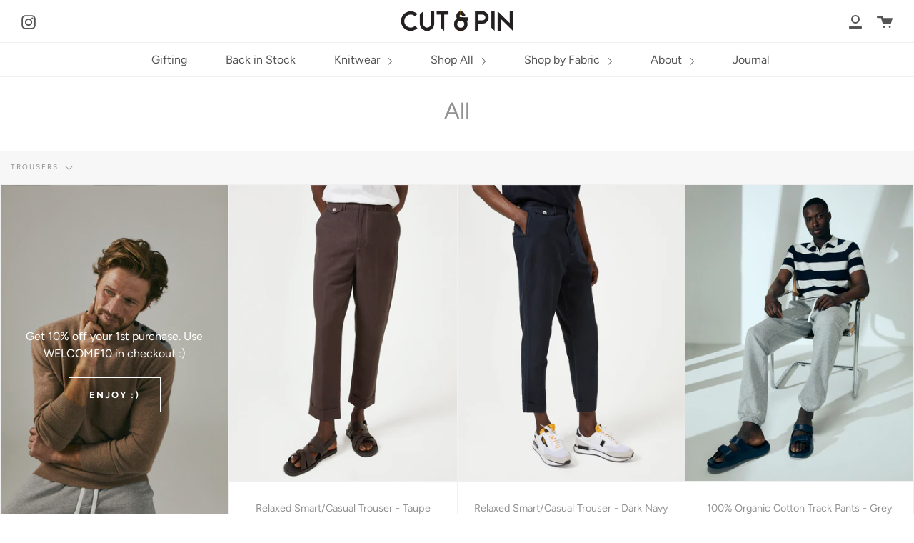

--- FILE ---
content_type: text/html; charset=utf-8
request_url: https://cutandpin.com/collections/all-1/trousers
body_size: 23139
content:
<!doctype html>
<html class="no-js no-touch supports-no-cookies" lang="en">
<head>


  <meta charset="UTF-8">
  <meta http-equiv="X-UA-Compatible" content="IE=edge,chrome=1">
  <meta name="viewport" content="width=device-width, initial-scale=1.0">
  <meta name="theme-color" content="#979796">
  <link rel="canonical" href="https://cutandpin.com/collections/all-1/trousers">
  <meta name="google-site-verification" content="2Y82fv2Ok4BHwk28l3LicwMgX8iwGuclZ0I5rtmi5e8" />
  <meta name="google-site-verification" content="FCsHWhVXHYS4ncv00f_Gr_UH0tGhaXOvQFc-qB3gkBA" />
  <meta name="facebook-domain-verification" content="2ux6m2g9tekv7hes8h7slpj6jmpxtk" />
  
    <link rel="shortcut icon" href="//cutandpin.com/cdn/shop/files/Fav_32x32.png?v=1614341378" type="image/png" />
  

  
  <title>
    All
    
 &ndash; Tagged &quot;Trousers&quot;
    
    
      &ndash; Cut&amp;Pin
    
  </title>

  
    <meta name="description" content="Discover Cut &amp; Pin&#39;s cutting edge collection of luxury recycled cashmere and organic cotton loungewear for men. Everyday clothes. Designed for living. Produced with a conscience. Made to last.


">
  

  <!-- /snippets/social-meta.liquid --><meta property="og:site_name" content="Cut&amp;Pin">
<meta property="og:url" content="https://cutandpin.com/collections/all-1/trousers">
<meta property="og:title" content="All">
<meta property="og:type" content="website">
<meta property="og:description" content="Discover Cut & Pin's cutting edge collection of luxury recycled cashmere and organic cotton loungewear for men. Everyday clothes. Designed for living. Produced with a conscience. Made to last.


">


<meta name="twitter:site" content="@">
<meta name="twitter:card" content="summary_large_image">
<meta name="twitter:title" content="All">
<meta name="twitter:description" content="Discover Cut & Pin's cutting edge collection of luxury recycled cashmere and organic cotton loungewear for men. Everyday clothes. Designed for living. Produced with a conscience. Made to last.


">


  <link href="//cutandpin.com/cdn/shop/t/9/assets/theme.scss.css?v=78332150776544660411759332042" rel="stylesheet" type="text/css" media="all" />

  <script>
    document.documentElement.className = document.documentElement.className.replace('no-js', 'js');

    window.theme = {
      routes: {
        assets: "//cutandpin.com/cdn/shop/t/9/assets/",
        root: '/',
        cart_add_url: '/cart/add',
        product_recommendations_url: '/recommendations/products',
        search_url: '/search'
      },
      strings: {
        addToCart: "Add to Cart",
        soldOut: "Sold Out",
        preOrder: "Pre-order",
        unavailable: "Unavailable",
        unitPrice: "Unit price",
        unitPriceSeparator: "per"
      },
      moneyFormat: "\u003cspan class=money\u003e£{{amount}}\u003c\/span\u003e",
      info: {
        name: 'broadcast'
      },
      version: '1.7.2'
    };
  </script>

  

  <script src="//cutandpin.com/cdn/shop/t/9/assets/theme.js?v=174006254672608874601635277569" defer="defer"></script>

  <script>window.performance && window.performance.mark && window.performance.mark('shopify.content_for_header.start');</script><meta name="facebook-domain-verification" content="bk4p93w011ndjmht32zp43o0vs7l95">
<meta name="facebook-domain-verification" content="ug5lfelzawgw3x758xngz9ver8gf9g">
<meta name="google-site-verification" content="ymQimmW__zPsuWVN4mtLuocPoRcHDxbAXo_eeFAtlB0">
<meta name="google-site-verification" content="7gtcWILaizLDVtaUo6iXtiVGqaVt-DXXDaaE7kWNaSk">
<meta name="google-site-verification" content="letPpOR4OZjXAMHEdTmF5OyIXX5KIQJLluICmK_ImGE">
<meta id="shopify-digital-wallet" name="shopify-digital-wallet" content="/51545014432/digital_wallets/dialog">
<meta name="shopify-checkout-api-token" content="a65f1417005ad8b7b641459fdb84eeae">
<meta id="in-context-paypal-metadata" data-shop-id="51545014432" data-venmo-supported="false" data-environment="production" data-locale="en_US" data-paypal-v4="true" data-currency="GBP">
<link rel="alternate" type="application/atom+xml" title="Feed" href="/collections/all-1/trousers.atom" />
<link rel="alternate" type="application/json+oembed" href="https://cutandpin.com/collections/all-1/trousers.oembed">
<script async="async" src="/checkouts/internal/preloads.js?locale=en-GB"></script>
<link rel="preconnect" href="https://shop.app" crossorigin="anonymous">
<script async="async" src="https://shop.app/checkouts/internal/preloads.js?locale=en-GB&shop_id=51545014432" crossorigin="anonymous"></script>
<script id="apple-pay-shop-capabilities" type="application/json">{"shopId":51545014432,"countryCode":"GB","currencyCode":"GBP","merchantCapabilities":["supports3DS"],"merchantId":"gid:\/\/shopify\/Shop\/51545014432","merchantName":"Cut\u0026Pin","requiredBillingContactFields":["postalAddress","email","phone"],"requiredShippingContactFields":["postalAddress","email","phone"],"shippingType":"shipping","supportedNetworks":["visa","maestro","masterCard","amex"],"total":{"type":"pending","label":"Cut\u0026Pin","amount":"1.00"},"shopifyPaymentsEnabled":true,"supportsSubscriptions":true}</script>
<script id="shopify-features" type="application/json">{"accessToken":"a65f1417005ad8b7b641459fdb84eeae","betas":["rich-media-storefront-analytics"],"domain":"cutandpin.com","predictiveSearch":true,"shopId":51545014432,"locale":"en"}</script>
<script>var Shopify = Shopify || {};
Shopify.shop = "cutandpin.myshopify.com";
Shopify.locale = "en";
Shopify.currency = {"active":"GBP","rate":"1.0"};
Shopify.country = "GB";
Shopify.theme = {"name":"Broadcast 2021.10","id":128373522644,"schema_name":"Broadcast","schema_version":"1.7.2","theme_store_id":868,"role":"main"};
Shopify.theme.handle = "null";
Shopify.theme.style = {"id":null,"handle":null};
Shopify.cdnHost = "cutandpin.com/cdn";
Shopify.routes = Shopify.routes || {};
Shopify.routes.root = "/";</script>
<script type="module">!function(o){(o.Shopify=o.Shopify||{}).modules=!0}(window);</script>
<script>!function(o){function n(){var o=[];function n(){o.push(Array.prototype.slice.apply(arguments))}return n.q=o,n}var t=o.Shopify=o.Shopify||{};t.loadFeatures=n(),t.autoloadFeatures=n()}(window);</script>
<script>
  window.ShopifyPay = window.ShopifyPay || {};
  window.ShopifyPay.apiHost = "shop.app\/pay";
  window.ShopifyPay.redirectState = null;
</script>
<script id="shop-js-analytics" type="application/json">{"pageType":"collection"}</script>
<script defer="defer" async type="module" src="//cutandpin.com/cdn/shopifycloud/shop-js/modules/v2/client.init-shop-cart-sync_BdyHc3Nr.en.esm.js"></script>
<script defer="defer" async type="module" src="//cutandpin.com/cdn/shopifycloud/shop-js/modules/v2/chunk.common_Daul8nwZ.esm.js"></script>
<script type="module">
  await import("//cutandpin.com/cdn/shopifycloud/shop-js/modules/v2/client.init-shop-cart-sync_BdyHc3Nr.en.esm.js");
await import("//cutandpin.com/cdn/shopifycloud/shop-js/modules/v2/chunk.common_Daul8nwZ.esm.js");

  window.Shopify.SignInWithShop?.initShopCartSync?.({"fedCMEnabled":true,"windoidEnabled":true});

</script>
<script>
  window.Shopify = window.Shopify || {};
  if (!window.Shopify.featureAssets) window.Shopify.featureAssets = {};
  window.Shopify.featureAssets['shop-js'] = {"shop-cart-sync":["modules/v2/client.shop-cart-sync_QYOiDySF.en.esm.js","modules/v2/chunk.common_Daul8nwZ.esm.js"],"init-fed-cm":["modules/v2/client.init-fed-cm_DchLp9rc.en.esm.js","modules/v2/chunk.common_Daul8nwZ.esm.js"],"shop-button":["modules/v2/client.shop-button_OV7bAJc5.en.esm.js","modules/v2/chunk.common_Daul8nwZ.esm.js"],"init-windoid":["modules/v2/client.init-windoid_DwxFKQ8e.en.esm.js","modules/v2/chunk.common_Daul8nwZ.esm.js"],"shop-cash-offers":["modules/v2/client.shop-cash-offers_DWtL6Bq3.en.esm.js","modules/v2/chunk.common_Daul8nwZ.esm.js","modules/v2/chunk.modal_CQq8HTM6.esm.js"],"shop-toast-manager":["modules/v2/client.shop-toast-manager_CX9r1SjA.en.esm.js","modules/v2/chunk.common_Daul8nwZ.esm.js"],"init-shop-email-lookup-coordinator":["modules/v2/client.init-shop-email-lookup-coordinator_UhKnw74l.en.esm.js","modules/v2/chunk.common_Daul8nwZ.esm.js"],"pay-button":["modules/v2/client.pay-button_DzxNnLDY.en.esm.js","modules/v2/chunk.common_Daul8nwZ.esm.js"],"avatar":["modules/v2/client.avatar_BTnouDA3.en.esm.js"],"init-shop-cart-sync":["modules/v2/client.init-shop-cart-sync_BdyHc3Nr.en.esm.js","modules/v2/chunk.common_Daul8nwZ.esm.js"],"shop-login-button":["modules/v2/client.shop-login-button_D8B466_1.en.esm.js","modules/v2/chunk.common_Daul8nwZ.esm.js","modules/v2/chunk.modal_CQq8HTM6.esm.js"],"init-customer-accounts-sign-up":["modules/v2/client.init-customer-accounts-sign-up_C8fpPm4i.en.esm.js","modules/v2/client.shop-login-button_D8B466_1.en.esm.js","modules/v2/chunk.common_Daul8nwZ.esm.js","modules/v2/chunk.modal_CQq8HTM6.esm.js"],"init-shop-for-new-customer-accounts":["modules/v2/client.init-shop-for-new-customer-accounts_CVTO0Ztu.en.esm.js","modules/v2/client.shop-login-button_D8B466_1.en.esm.js","modules/v2/chunk.common_Daul8nwZ.esm.js","modules/v2/chunk.modal_CQq8HTM6.esm.js"],"init-customer-accounts":["modules/v2/client.init-customer-accounts_dRgKMfrE.en.esm.js","modules/v2/client.shop-login-button_D8B466_1.en.esm.js","modules/v2/chunk.common_Daul8nwZ.esm.js","modules/v2/chunk.modal_CQq8HTM6.esm.js"],"shop-follow-button":["modules/v2/client.shop-follow-button_CkZpjEct.en.esm.js","modules/v2/chunk.common_Daul8nwZ.esm.js","modules/v2/chunk.modal_CQq8HTM6.esm.js"],"lead-capture":["modules/v2/client.lead-capture_BntHBhfp.en.esm.js","modules/v2/chunk.common_Daul8nwZ.esm.js","modules/v2/chunk.modal_CQq8HTM6.esm.js"],"checkout-modal":["modules/v2/client.checkout-modal_CfxcYbTm.en.esm.js","modules/v2/chunk.common_Daul8nwZ.esm.js","modules/v2/chunk.modal_CQq8HTM6.esm.js"],"shop-login":["modules/v2/client.shop-login_Da4GZ2H6.en.esm.js","modules/v2/chunk.common_Daul8nwZ.esm.js","modules/v2/chunk.modal_CQq8HTM6.esm.js"],"payment-terms":["modules/v2/client.payment-terms_MV4M3zvL.en.esm.js","modules/v2/chunk.common_Daul8nwZ.esm.js","modules/v2/chunk.modal_CQq8HTM6.esm.js"]};
</script>
<script>(function() {
  var isLoaded = false;
  function asyncLoad() {
    if (isLoaded) return;
    isLoaded = true;
    var urls = ["https:\/\/widget.ecocart.tools\/ecocart.js?shop_name=cutandpin.myshopify.com\u0026shop=cutandpin.myshopify.com","https:\/\/static.klaviyo.com\/onsite\/js\/klaviyo.js?company_id=WpnVeM\u0026shop=cutandpin.myshopify.com","https:\/\/api.revy.io\/bundle.js?shop=cutandpin.myshopify.com"];
    for (var i = 0; i < urls.length; i++) {
      var s = document.createElement('script');
      s.type = 'text/javascript';
      s.async = true;
      s.src = urls[i];
      var x = document.getElementsByTagName('script')[0];
      x.parentNode.insertBefore(s, x);
    }
  };
  if(window.attachEvent) {
    window.attachEvent('onload', asyncLoad);
  } else {
    window.addEventListener('load', asyncLoad, false);
  }
})();</script>
<script id="__st">var __st={"a":51545014432,"offset":0,"reqid":"62ca811f-298c-44d9-9ec8-c57c1ff5aabf-1768989224","pageurl":"cutandpin.com\/collections\/all-1\/trousers","u":"877ff287d39c","p":"collection","rtyp":"collection","rid":284721119392};</script>
<script>window.ShopifyPaypalV4VisibilityTracking = true;</script>
<script id="captcha-bootstrap">!function(){'use strict';const t='contact',e='account',n='new_comment',o=[[t,t],['blogs',n],['comments',n],[t,'customer']],c=[[e,'customer_login'],[e,'guest_login'],[e,'recover_customer_password'],[e,'create_customer']],r=t=>t.map((([t,e])=>`form[action*='/${t}']:not([data-nocaptcha='true']) input[name='form_type'][value='${e}']`)).join(','),a=t=>()=>t?[...document.querySelectorAll(t)].map((t=>t.form)):[];function s(){const t=[...o],e=r(t);return a(e)}const i='password',u='form_key',d=['recaptcha-v3-token','g-recaptcha-response','h-captcha-response',i],f=()=>{try{return window.sessionStorage}catch{return}},m='__shopify_v',_=t=>t.elements[u];function p(t,e,n=!1){try{const o=window.sessionStorage,c=JSON.parse(o.getItem(e)),{data:r}=function(t){const{data:e,action:n}=t;return t[m]||n?{data:e,action:n}:{data:t,action:n}}(c);for(const[e,n]of Object.entries(r))t.elements[e]&&(t.elements[e].value=n);n&&o.removeItem(e)}catch(o){console.error('form repopulation failed',{error:o})}}const l='form_type',E='cptcha';function T(t){t.dataset[E]=!0}const w=window,h=w.document,L='Shopify',v='ce_forms',y='captcha';let A=!1;((t,e)=>{const n=(g='f06e6c50-85a8-45c8-87d0-21a2b65856fe',I='https://cdn.shopify.com/shopifycloud/storefront-forms-hcaptcha/ce_storefront_forms_captcha_hcaptcha.v1.5.2.iife.js',D={infoText:'Protected by hCaptcha',privacyText:'Privacy',termsText:'Terms'},(t,e,n)=>{const o=w[L][v],c=o.bindForm;if(c)return c(t,g,e,D).then(n);var r;o.q.push([[t,g,e,D],n]),r=I,A||(h.body.append(Object.assign(h.createElement('script'),{id:'captcha-provider',async:!0,src:r})),A=!0)});var g,I,D;w[L]=w[L]||{},w[L][v]=w[L][v]||{},w[L][v].q=[],w[L][y]=w[L][y]||{},w[L][y].protect=function(t,e){n(t,void 0,e),T(t)},Object.freeze(w[L][y]),function(t,e,n,w,h,L){const[v,y,A,g]=function(t,e,n){const i=e?o:[],u=t?c:[],d=[...i,...u],f=r(d),m=r(i),_=r(d.filter((([t,e])=>n.includes(e))));return[a(f),a(m),a(_),s()]}(w,h,L),I=t=>{const e=t.target;return e instanceof HTMLFormElement?e:e&&e.form},D=t=>v().includes(t);t.addEventListener('submit',(t=>{const e=I(t);if(!e)return;const n=D(e)&&!e.dataset.hcaptchaBound&&!e.dataset.recaptchaBound,o=_(e),c=g().includes(e)&&(!o||!o.value);(n||c)&&t.preventDefault(),c&&!n&&(function(t){try{if(!f())return;!function(t){const e=f();if(!e)return;const n=_(t);if(!n)return;const o=n.value;o&&e.removeItem(o)}(t);const e=Array.from(Array(32),(()=>Math.random().toString(36)[2])).join('');!function(t,e){_(t)||t.append(Object.assign(document.createElement('input'),{type:'hidden',name:u})),t.elements[u].value=e}(t,e),function(t,e){const n=f();if(!n)return;const o=[...t.querySelectorAll(`input[type='${i}']`)].map((({name:t})=>t)),c=[...d,...o],r={};for(const[a,s]of new FormData(t).entries())c.includes(a)||(r[a]=s);n.setItem(e,JSON.stringify({[m]:1,action:t.action,data:r}))}(t,e)}catch(e){console.error('failed to persist form',e)}}(e),e.submit())}));const S=(t,e)=>{t&&!t.dataset[E]&&(n(t,e.some((e=>e===t))),T(t))};for(const o of['focusin','change'])t.addEventListener(o,(t=>{const e=I(t);D(e)&&S(e,y())}));const B=e.get('form_key'),M=e.get(l),P=B&&M;t.addEventListener('DOMContentLoaded',(()=>{const t=y();if(P)for(const e of t)e.elements[l].value===M&&p(e,B);[...new Set([...A(),...v().filter((t=>'true'===t.dataset.shopifyCaptcha))])].forEach((e=>S(e,t)))}))}(h,new URLSearchParams(w.location.search),n,t,e,['guest_login'])})(!0,!0)}();</script>
<script integrity="sha256-4kQ18oKyAcykRKYeNunJcIwy7WH5gtpwJnB7kiuLZ1E=" data-source-attribution="shopify.loadfeatures" defer="defer" src="//cutandpin.com/cdn/shopifycloud/storefront/assets/storefront/load_feature-a0a9edcb.js" crossorigin="anonymous"></script>
<script crossorigin="anonymous" defer="defer" src="//cutandpin.com/cdn/shopifycloud/storefront/assets/shopify_pay/storefront-65b4c6d7.js?v=20250812"></script>
<script data-source-attribution="shopify.dynamic_checkout.dynamic.init">var Shopify=Shopify||{};Shopify.PaymentButton=Shopify.PaymentButton||{isStorefrontPortableWallets:!0,init:function(){window.Shopify.PaymentButton.init=function(){};var t=document.createElement("script");t.src="https://cutandpin.com/cdn/shopifycloud/portable-wallets/latest/portable-wallets.en.js",t.type="module",document.head.appendChild(t)}};
</script>
<script data-source-attribution="shopify.dynamic_checkout.buyer_consent">
  function portableWalletsHideBuyerConsent(e){var t=document.getElementById("shopify-buyer-consent"),n=document.getElementById("shopify-subscription-policy-button");t&&n&&(t.classList.add("hidden"),t.setAttribute("aria-hidden","true"),n.removeEventListener("click",e))}function portableWalletsShowBuyerConsent(e){var t=document.getElementById("shopify-buyer-consent"),n=document.getElementById("shopify-subscription-policy-button");t&&n&&(t.classList.remove("hidden"),t.removeAttribute("aria-hidden"),n.addEventListener("click",e))}window.Shopify?.PaymentButton&&(window.Shopify.PaymentButton.hideBuyerConsent=portableWalletsHideBuyerConsent,window.Shopify.PaymentButton.showBuyerConsent=portableWalletsShowBuyerConsent);
</script>
<script data-source-attribution="shopify.dynamic_checkout.cart.bootstrap">document.addEventListener("DOMContentLoaded",(function(){function t(){return document.querySelector("shopify-accelerated-checkout-cart, shopify-accelerated-checkout")}if(t())Shopify.PaymentButton.init();else{new MutationObserver((function(e,n){t()&&(Shopify.PaymentButton.init(),n.disconnect())})).observe(document.body,{childList:!0,subtree:!0})}}));
</script>
<link id="shopify-accelerated-checkout-styles" rel="stylesheet" media="screen" href="https://cutandpin.com/cdn/shopifycloud/portable-wallets/latest/accelerated-checkout-backwards-compat.css" crossorigin="anonymous">
<style id="shopify-accelerated-checkout-cart">
        #shopify-buyer-consent {
  margin-top: 1em;
  display: inline-block;
  width: 100%;
}

#shopify-buyer-consent.hidden {
  display: none;
}

#shopify-subscription-policy-button {
  background: none;
  border: none;
  padding: 0;
  text-decoration: underline;
  font-size: inherit;
  cursor: pointer;
}

#shopify-subscription-policy-button::before {
  box-shadow: none;
}

      </style>

<script>window.performance && window.performance.mark && window.performance.mark('shopify.content_for_header.end');</script>

  
 
	<!-- "snippets/pagefly-header.liquid" was not rendered, the associated app was uninstalled -->
   
  <script type="text/javascript" src="//script.crazyegg.com/pages/scripts/0095/1925.js" async="async" ></script>
  <script async type="text/javascript"
 src="//static.klaviyo.com/onsite/js/klaviyo.js?company_id=WpnVeM"></script>
<script>
 var _learnq = _learnq || [];
 if ('') {
   _learnq.push(['identify', {
       '$email' : ''
     }]);
  }
</script>

<script>
    
    
    
    
    
    var gsf_conversion_data = {page_type : 'category', event : 'view_item_list', data : {product_data : [{variant_id : 42959529017556, product_id : 7669283651796, name : "Relaxed Smart/Casual Trouser - Taupe", price : "120.00", currency : "GBP", sku : "CP-081", brand : "Cut&Pin", variant : "S", category : "Trousers"}, {variant_id : 42697442820308, product_id : 7603021578452, name : "Relaxed Smart/Casual Trouser - Dark Navy", price : "120.00", currency : "GBP", sku : "CP-080", brand : "Cut&Pin", variant : "M", category : "Trousers"}, {variant_id : 40264703344800, product_id : 6783595610272, name : "100% Organic Cotton Track Pants - Grey", price : "70.00", currency : "GBP", sku : "CP-034", brand : "Cut&Pin", variant : "S", category : "Track Pants"}, {variant_id : 37269479850144, product_id : 5870540849312, name : "100% Natural Cotton Track Pants - Navy", price : "70.00", currency : "GBP", sku : "CP-011", brand : "Cut&Pin", variant : "S", category : "Track Pants"}], total_price :"380.00", shop_currency : "GBP"}};
    
</script>
  <!-- "snippets/judgeme_core.liquid" was not rendered, the associated app was uninstalled -->
<meta property="og:image" content="https://cdn.shopify.com/s/files/1/0515/4501/4432/files/Logo_B_Y.png?height=628&pad_color=ffffff&v=1614344621&width=1200" />
<meta property="og:image:secure_url" content="https://cdn.shopify.com/s/files/1/0515/4501/4432/files/Logo_B_Y.png?height=628&pad_color=ffffff&v=1614344621&width=1200" />
<meta property="og:image:width" content="1200" />
<meta property="og:image:height" content="628" />
<meta property="og:image:alt" content="Cut & Pin logo" />
<link href="https://monorail-edge.shopifysvc.com" rel="dns-prefetch">
<script>(function(){if ("sendBeacon" in navigator && "performance" in window) {try {var session_token_from_headers = performance.getEntriesByType('navigation')[0].serverTiming.find(x => x.name == '_s').description;} catch {var session_token_from_headers = undefined;}var session_cookie_matches = document.cookie.match(/_shopify_s=([^;]*)/);var session_token_from_cookie = session_cookie_matches && session_cookie_matches.length === 2 ? session_cookie_matches[1] : "";var session_token = session_token_from_headers || session_token_from_cookie || "";function handle_abandonment_event(e) {var entries = performance.getEntries().filter(function(entry) {return /monorail-edge.shopifysvc.com/.test(entry.name);});if (!window.abandonment_tracked && entries.length === 0) {window.abandonment_tracked = true;var currentMs = Date.now();var navigation_start = performance.timing.navigationStart;var payload = {shop_id: 51545014432,url: window.location.href,navigation_start,duration: currentMs - navigation_start,session_token,page_type: "collection"};window.navigator.sendBeacon("https://monorail-edge.shopifysvc.com/v1/produce", JSON.stringify({schema_id: "online_store_buyer_site_abandonment/1.1",payload: payload,metadata: {event_created_at_ms: currentMs,event_sent_at_ms: currentMs}}));}}window.addEventListener('pagehide', handle_abandonment_event);}}());</script>
<script id="web-pixels-manager-setup">(function e(e,d,r,n,o){if(void 0===o&&(o={}),!Boolean(null===(a=null===(i=window.Shopify)||void 0===i?void 0:i.analytics)||void 0===a?void 0:a.replayQueue)){var i,a;window.Shopify=window.Shopify||{};var t=window.Shopify;t.analytics=t.analytics||{};var s=t.analytics;s.replayQueue=[],s.publish=function(e,d,r){return s.replayQueue.push([e,d,r]),!0};try{self.performance.mark("wpm:start")}catch(e){}var l=function(){var e={modern:/Edge?\/(1{2}[4-9]|1[2-9]\d|[2-9]\d{2}|\d{4,})\.\d+(\.\d+|)|Firefox\/(1{2}[4-9]|1[2-9]\d|[2-9]\d{2}|\d{4,})\.\d+(\.\d+|)|Chrom(ium|e)\/(9{2}|\d{3,})\.\d+(\.\d+|)|(Maci|X1{2}).+ Version\/(15\.\d+|(1[6-9]|[2-9]\d|\d{3,})\.\d+)([,.]\d+|)( \(\w+\)|)( Mobile\/\w+|) Safari\/|Chrome.+OPR\/(9{2}|\d{3,})\.\d+\.\d+|(CPU[ +]OS|iPhone[ +]OS|CPU[ +]iPhone|CPU IPhone OS|CPU iPad OS)[ +]+(15[._]\d+|(1[6-9]|[2-9]\d|\d{3,})[._]\d+)([._]\d+|)|Android:?[ /-](13[3-9]|1[4-9]\d|[2-9]\d{2}|\d{4,})(\.\d+|)(\.\d+|)|Android.+Firefox\/(13[5-9]|1[4-9]\d|[2-9]\d{2}|\d{4,})\.\d+(\.\d+|)|Android.+Chrom(ium|e)\/(13[3-9]|1[4-9]\d|[2-9]\d{2}|\d{4,})\.\d+(\.\d+|)|SamsungBrowser\/([2-9]\d|\d{3,})\.\d+/,legacy:/Edge?\/(1[6-9]|[2-9]\d|\d{3,})\.\d+(\.\d+|)|Firefox\/(5[4-9]|[6-9]\d|\d{3,})\.\d+(\.\d+|)|Chrom(ium|e)\/(5[1-9]|[6-9]\d|\d{3,})\.\d+(\.\d+|)([\d.]+$|.*Safari\/(?![\d.]+ Edge\/[\d.]+$))|(Maci|X1{2}).+ Version\/(10\.\d+|(1[1-9]|[2-9]\d|\d{3,})\.\d+)([,.]\d+|)( \(\w+\)|)( Mobile\/\w+|) Safari\/|Chrome.+OPR\/(3[89]|[4-9]\d|\d{3,})\.\d+\.\d+|(CPU[ +]OS|iPhone[ +]OS|CPU[ +]iPhone|CPU IPhone OS|CPU iPad OS)[ +]+(10[._]\d+|(1[1-9]|[2-9]\d|\d{3,})[._]\d+)([._]\d+|)|Android:?[ /-](13[3-9]|1[4-9]\d|[2-9]\d{2}|\d{4,})(\.\d+|)(\.\d+|)|Mobile Safari.+OPR\/([89]\d|\d{3,})\.\d+\.\d+|Android.+Firefox\/(13[5-9]|1[4-9]\d|[2-9]\d{2}|\d{4,})\.\d+(\.\d+|)|Android.+Chrom(ium|e)\/(13[3-9]|1[4-9]\d|[2-9]\d{2}|\d{4,})\.\d+(\.\d+|)|Android.+(UC? ?Browser|UCWEB|U3)[ /]?(15\.([5-9]|\d{2,})|(1[6-9]|[2-9]\d|\d{3,})\.\d+)\.\d+|SamsungBrowser\/(5\.\d+|([6-9]|\d{2,})\.\d+)|Android.+MQ{2}Browser\/(14(\.(9|\d{2,})|)|(1[5-9]|[2-9]\d|\d{3,})(\.\d+|))(\.\d+|)|K[Aa][Ii]OS\/(3\.\d+|([4-9]|\d{2,})\.\d+)(\.\d+|)/},d=e.modern,r=e.legacy,n=navigator.userAgent;return n.match(d)?"modern":n.match(r)?"legacy":"unknown"}(),u="modern"===l?"modern":"legacy",c=(null!=n?n:{modern:"",legacy:""})[u],f=function(e){return[e.baseUrl,"/wpm","/b",e.hashVersion,"modern"===e.buildTarget?"m":"l",".js"].join("")}({baseUrl:d,hashVersion:r,buildTarget:u}),m=function(e){var d=e.version,r=e.bundleTarget,n=e.surface,o=e.pageUrl,i=e.monorailEndpoint;return{emit:function(e){var a=e.status,t=e.errorMsg,s=(new Date).getTime(),l=JSON.stringify({metadata:{event_sent_at_ms:s},events:[{schema_id:"web_pixels_manager_load/3.1",payload:{version:d,bundle_target:r,page_url:o,status:a,surface:n,error_msg:t},metadata:{event_created_at_ms:s}}]});if(!i)return console&&console.warn&&console.warn("[Web Pixels Manager] No Monorail endpoint provided, skipping logging."),!1;try{return self.navigator.sendBeacon.bind(self.navigator)(i,l)}catch(e){}var u=new XMLHttpRequest;try{return u.open("POST",i,!0),u.setRequestHeader("Content-Type","text/plain"),u.send(l),!0}catch(e){return console&&console.warn&&console.warn("[Web Pixels Manager] Got an unhandled error while logging to Monorail."),!1}}}}({version:r,bundleTarget:l,surface:e.surface,pageUrl:self.location.href,monorailEndpoint:e.monorailEndpoint});try{o.browserTarget=l,function(e){var d=e.src,r=e.async,n=void 0===r||r,o=e.onload,i=e.onerror,a=e.sri,t=e.scriptDataAttributes,s=void 0===t?{}:t,l=document.createElement("script"),u=document.querySelector("head"),c=document.querySelector("body");if(l.async=n,l.src=d,a&&(l.integrity=a,l.crossOrigin="anonymous"),s)for(var f in s)if(Object.prototype.hasOwnProperty.call(s,f))try{l.dataset[f]=s[f]}catch(e){}if(o&&l.addEventListener("load",o),i&&l.addEventListener("error",i),u)u.appendChild(l);else{if(!c)throw new Error("Did not find a head or body element to append the script");c.appendChild(l)}}({src:f,async:!0,onload:function(){if(!function(){var e,d;return Boolean(null===(d=null===(e=window.Shopify)||void 0===e?void 0:e.analytics)||void 0===d?void 0:d.initialized)}()){var d=window.webPixelsManager.init(e)||void 0;if(d){var r=window.Shopify.analytics;r.replayQueue.forEach((function(e){var r=e[0],n=e[1],o=e[2];d.publishCustomEvent(r,n,o)})),r.replayQueue=[],r.publish=d.publishCustomEvent,r.visitor=d.visitor,r.initialized=!0}}},onerror:function(){return m.emit({status:"failed",errorMsg:"".concat(f," has failed to load")})},sri:function(e){var d=/^sha384-[A-Za-z0-9+/=]+$/;return"string"==typeof e&&d.test(e)}(c)?c:"",scriptDataAttributes:o}),m.emit({status:"loading"})}catch(e){m.emit({status:"failed",errorMsg:(null==e?void 0:e.message)||"Unknown error"})}}})({shopId: 51545014432,storefrontBaseUrl: "https://cutandpin.com",extensionsBaseUrl: "https://extensions.shopifycdn.com/cdn/shopifycloud/web-pixels-manager",monorailEndpoint: "https://monorail-edge.shopifysvc.com/unstable/produce_batch",surface: "storefront-renderer",enabledBetaFlags: ["2dca8a86"],webPixelsConfigList: [{"id":"223379668","configuration":"{\"pixel_id\":\"368165127585129\",\"pixel_type\":\"facebook_pixel\",\"metaapp_system_user_token\":\"-\"}","eventPayloadVersion":"v1","runtimeContext":"OPEN","scriptVersion":"ca16bc87fe92b6042fbaa3acc2fbdaa6","type":"APP","apiClientId":2329312,"privacyPurposes":["ANALYTICS","MARKETING","SALE_OF_DATA"],"dataSharingAdjustments":{"protectedCustomerApprovalScopes":["read_customer_address","read_customer_email","read_customer_name","read_customer_personal_data","read_customer_phone"]}},{"id":"shopify-app-pixel","configuration":"{}","eventPayloadVersion":"v1","runtimeContext":"STRICT","scriptVersion":"0450","apiClientId":"shopify-pixel","type":"APP","privacyPurposes":["ANALYTICS","MARKETING"]},{"id":"shopify-custom-pixel","eventPayloadVersion":"v1","runtimeContext":"LAX","scriptVersion":"0450","apiClientId":"shopify-pixel","type":"CUSTOM","privacyPurposes":["ANALYTICS","MARKETING"]}],isMerchantRequest: false,initData: {"shop":{"name":"Cut\u0026Pin","paymentSettings":{"currencyCode":"GBP"},"myshopifyDomain":"cutandpin.myshopify.com","countryCode":"GB","storefrontUrl":"https:\/\/cutandpin.com"},"customer":null,"cart":null,"checkout":null,"productVariants":[],"purchasingCompany":null},},"https://cutandpin.com/cdn","fcfee988w5aeb613cpc8e4bc33m6693e112",{"modern":"","legacy":""},{"shopId":"51545014432","storefrontBaseUrl":"https:\/\/cutandpin.com","extensionBaseUrl":"https:\/\/extensions.shopifycdn.com\/cdn\/shopifycloud\/web-pixels-manager","surface":"storefront-renderer","enabledBetaFlags":"[\"2dca8a86\"]","isMerchantRequest":"false","hashVersion":"fcfee988w5aeb613cpc8e4bc33m6693e112","publish":"custom","events":"[[\"page_viewed\",{}],[\"collection_viewed\",{\"collection\":{\"id\":\"284721119392\",\"title\":\"All\",\"productVariants\":[{\"price\":{\"amount\":120.0,\"currencyCode\":\"GBP\"},\"product\":{\"title\":\"Relaxed Smart\/Casual Trouser - Taupe\",\"vendor\":\"Cut\u0026Pin\",\"id\":\"7669283651796\",\"untranslatedTitle\":\"Relaxed Smart\/Casual Trouser - Taupe\",\"url\":\"\/products\/relaxed-smart-casual-trouser-taupe\",\"type\":\"Trousers\"},\"id\":\"42959529017556\",\"image\":{\"src\":\"\/\/cutandpin.com\/cdn\/shop\/products\/Screenshot2022-06-24at22.37.54.png?v=1656106787\"},\"sku\":\"CP-081\",\"title\":\"S\",\"untranslatedTitle\":\"S\"},{\"price\":{\"amount\":120.0,\"currencyCode\":\"GBP\"},\"product\":{\"title\":\"Relaxed Smart\/Casual Trouser - Dark Navy\",\"vendor\":\"Cut\u0026Pin\",\"id\":\"7603021578452\",\"untranslatedTitle\":\"Relaxed Smart\/Casual Trouser - Dark Navy\",\"url\":\"\/products\/relaxed-smart-casual-trouser-dark-navy\",\"type\":\"Trousers\"},\"id\":\"42697442787540\",\"image\":{\"src\":\"\/\/cutandpin.com\/cdn\/shop\/products\/cut_and_pin_30076579.jpg?v=1650493451\"},\"sku\":\"CP-080\",\"title\":\"S\",\"untranslatedTitle\":\"S\"},{\"price\":{\"amount\":70.0,\"currencyCode\":\"GBP\"},\"product\":{\"title\":\"100% Organic Cotton Track Pants - Grey\",\"vendor\":\"Cut\u0026Pin\",\"id\":\"6783595610272\",\"untranslatedTitle\":\"100% Organic Cotton Track Pants - Grey\",\"url\":\"\/products\/100-organic-cotton-track-pant-navy\",\"type\":\"Track Pants\"},\"id\":\"40264703344800\",\"image\":{\"src\":\"\/\/cutandpin.com\/cdn\/shop\/products\/Screenshot2021-06-25at08.13.58.png?v=1624606584\"},\"sku\":\"CP-034\",\"title\":\"S\",\"untranslatedTitle\":\"S\"},{\"price\":{\"amount\":70.0,\"currencyCode\":\"GBP\"},\"product\":{\"title\":\"100% Natural Cotton Track Pants - Navy\",\"vendor\":\"Cut\u0026Pin\",\"id\":\"5870540849312\",\"untranslatedTitle\":\"100% Natural Cotton Track Pants - Navy\",\"url\":\"\/products\/track-pant-navy\",\"type\":\"Track Pants\"},\"id\":\"37269479850144\",\"image\":{\"src\":\"\/\/cutandpin.com\/cdn\/shop\/products\/Screenshot2021-06-25at07.55.18.png?v=1624897862\"},\"sku\":\"CP-011\",\"title\":\"S\",\"untranslatedTitle\":\"S\"}]}}]]"});</script><script>
  window.ShopifyAnalytics = window.ShopifyAnalytics || {};
  window.ShopifyAnalytics.meta = window.ShopifyAnalytics.meta || {};
  window.ShopifyAnalytics.meta.currency = 'GBP';
  var meta = {"products":[{"id":7669283651796,"gid":"gid:\/\/shopify\/Product\/7669283651796","vendor":"Cut\u0026Pin","type":"Trousers","handle":"relaxed-smart-casual-trouser-taupe","variants":[{"id":42959529017556,"price":12000,"name":"Relaxed Smart\/Casual Trouser - Taupe - S","public_title":"S","sku":"CP-081"},{"id":42959529050324,"price":12000,"name":"Relaxed Smart\/Casual Trouser - Taupe - M","public_title":"M","sku":"CP-081"},{"id":42959529083092,"price":12000,"name":"Relaxed Smart\/Casual Trouser - Taupe - L","public_title":"L","sku":"CP-081"},{"id":42959529115860,"price":12000,"name":"Relaxed Smart\/Casual Trouser - Taupe - XL","public_title":"XL","sku":"CP-081"}],"remote":false},{"id":7603021578452,"gid":"gid:\/\/shopify\/Product\/7603021578452","vendor":"Cut\u0026Pin","type":"Trousers","handle":"relaxed-smart-casual-trouser-dark-navy","variants":[{"id":42697442787540,"price":12000,"name":"Relaxed Smart\/Casual Trouser - Dark Navy - S","public_title":"S","sku":"CP-080"},{"id":42697442820308,"price":12000,"name":"Relaxed Smart\/Casual Trouser - Dark Navy - M","public_title":"M","sku":"CP-080"},{"id":42697442853076,"price":12000,"name":"Relaxed Smart\/Casual Trouser - Dark Navy - L","public_title":"L","sku":"CP-080"},{"id":42697442885844,"price":12000,"name":"Relaxed Smart\/Casual Trouser - Dark Navy - XL","public_title":"XL","sku":"CP-080"}],"remote":false},{"id":6783595610272,"gid":"gid:\/\/shopify\/Product\/6783595610272","vendor":"Cut\u0026Pin","type":"Track Pants","handle":"100-organic-cotton-track-pant-navy","variants":[{"id":40264703344800,"price":7000,"name":"100% Organic Cotton Track Pants - Grey - S","public_title":"S","sku":"CP-034"},{"id":40264703377568,"price":7000,"name":"100% Organic Cotton Track Pants - Grey - M","public_title":"M","sku":"CP-034"},{"id":40264703410336,"price":7000,"name":"100% Organic Cotton Track Pants - Grey - L","public_title":"L","sku":"CP-034"},{"id":40264703443104,"price":7000,"name":"100% Organic Cotton Track Pants - Grey - XL","public_title":"XL","sku":"CP-034"}],"remote":false},{"id":5870540849312,"gid":"gid:\/\/shopify\/Product\/5870540849312","vendor":"Cut\u0026Pin","type":"Track Pants","handle":"track-pant-navy","variants":[{"id":37269479850144,"price":7000,"name":"100% Natural Cotton Track Pants - Navy - S","public_title":"S","sku":"CP-011"},{"id":37269479882912,"price":7000,"name":"100% Natural Cotton Track Pants - Navy - M","public_title":"M","sku":"CP-011"},{"id":37269479915680,"price":7000,"name":"100% Natural Cotton Track Pants - Navy - L","public_title":"L","sku":"CP-011"},{"id":37269479948448,"price":7000,"name":"100% Natural Cotton Track Pants - Navy - XL","public_title":"XL","sku":"CP-011"}],"remote":false}],"page":{"pageType":"collection","resourceType":"collection","resourceId":284721119392,"requestId":"62ca811f-298c-44d9-9ec8-c57c1ff5aabf-1768989224"}};
  for (var attr in meta) {
    window.ShopifyAnalytics.meta[attr] = meta[attr];
  }
</script>
<script class="analytics">
  (function () {
    var customDocumentWrite = function(content) {
      var jquery = null;

      if (window.jQuery) {
        jquery = window.jQuery;
      } else if (window.Checkout && window.Checkout.$) {
        jquery = window.Checkout.$;
      }

      if (jquery) {
        jquery('body').append(content);
      }
    };

    var hasLoggedConversion = function(token) {
      if (token) {
        return document.cookie.indexOf('loggedConversion=' + token) !== -1;
      }
      return false;
    }

    var setCookieIfConversion = function(token) {
      if (token) {
        var twoMonthsFromNow = new Date(Date.now());
        twoMonthsFromNow.setMonth(twoMonthsFromNow.getMonth() + 2);

        document.cookie = 'loggedConversion=' + token + '; expires=' + twoMonthsFromNow;
      }
    }

    var trekkie = window.ShopifyAnalytics.lib = window.trekkie = window.trekkie || [];
    if (trekkie.integrations) {
      return;
    }
    trekkie.methods = [
      'identify',
      'page',
      'ready',
      'track',
      'trackForm',
      'trackLink'
    ];
    trekkie.factory = function(method) {
      return function() {
        var args = Array.prototype.slice.call(arguments);
        args.unshift(method);
        trekkie.push(args);
        return trekkie;
      };
    };
    for (var i = 0; i < trekkie.methods.length; i++) {
      var key = trekkie.methods[i];
      trekkie[key] = trekkie.factory(key);
    }
    trekkie.load = function(config) {
      trekkie.config = config || {};
      trekkie.config.initialDocumentCookie = document.cookie;
      var first = document.getElementsByTagName('script')[0];
      var script = document.createElement('script');
      script.type = 'text/javascript';
      script.onerror = function(e) {
        var scriptFallback = document.createElement('script');
        scriptFallback.type = 'text/javascript';
        scriptFallback.onerror = function(error) {
                var Monorail = {
      produce: function produce(monorailDomain, schemaId, payload) {
        var currentMs = new Date().getTime();
        var event = {
          schema_id: schemaId,
          payload: payload,
          metadata: {
            event_created_at_ms: currentMs,
            event_sent_at_ms: currentMs
          }
        };
        return Monorail.sendRequest("https://" + monorailDomain + "/v1/produce", JSON.stringify(event));
      },
      sendRequest: function sendRequest(endpointUrl, payload) {
        // Try the sendBeacon API
        if (window && window.navigator && typeof window.navigator.sendBeacon === 'function' && typeof window.Blob === 'function' && !Monorail.isIos12()) {
          var blobData = new window.Blob([payload], {
            type: 'text/plain'
          });

          if (window.navigator.sendBeacon(endpointUrl, blobData)) {
            return true;
          } // sendBeacon was not successful

        } // XHR beacon

        var xhr = new XMLHttpRequest();

        try {
          xhr.open('POST', endpointUrl);
          xhr.setRequestHeader('Content-Type', 'text/plain');
          xhr.send(payload);
        } catch (e) {
          console.log(e);
        }

        return false;
      },
      isIos12: function isIos12() {
        return window.navigator.userAgent.lastIndexOf('iPhone; CPU iPhone OS 12_') !== -1 || window.navigator.userAgent.lastIndexOf('iPad; CPU OS 12_') !== -1;
      }
    };
    Monorail.produce('monorail-edge.shopifysvc.com',
      'trekkie_storefront_load_errors/1.1',
      {shop_id: 51545014432,
      theme_id: 128373522644,
      app_name: "storefront",
      context_url: window.location.href,
      source_url: "//cutandpin.com/cdn/s/trekkie.storefront.cd680fe47e6c39ca5d5df5f0a32d569bc48c0f27.min.js"});

        };
        scriptFallback.async = true;
        scriptFallback.src = '//cutandpin.com/cdn/s/trekkie.storefront.cd680fe47e6c39ca5d5df5f0a32d569bc48c0f27.min.js';
        first.parentNode.insertBefore(scriptFallback, first);
      };
      script.async = true;
      script.src = '//cutandpin.com/cdn/s/trekkie.storefront.cd680fe47e6c39ca5d5df5f0a32d569bc48c0f27.min.js';
      first.parentNode.insertBefore(script, first);
    };
    trekkie.load(
      {"Trekkie":{"appName":"storefront","development":false,"defaultAttributes":{"shopId":51545014432,"isMerchantRequest":null,"themeId":128373522644,"themeCityHash":"7559492704691383850","contentLanguage":"en","currency":"GBP","eventMetadataId":"25b378e6-1292-439a-b72d-4425c97c994f"},"isServerSideCookieWritingEnabled":true,"monorailRegion":"shop_domain","enabledBetaFlags":["65f19447"]},"Session Attribution":{},"S2S":{"facebookCapiEnabled":true,"source":"trekkie-storefront-renderer","apiClientId":580111}}
    );

    var loaded = false;
    trekkie.ready(function() {
      if (loaded) return;
      loaded = true;

      window.ShopifyAnalytics.lib = window.trekkie;

      var originalDocumentWrite = document.write;
      document.write = customDocumentWrite;
      try { window.ShopifyAnalytics.merchantGoogleAnalytics.call(this); } catch(error) {};
      document.write = originalDocumentWrite;

      window.ShopifyAnalytics.lib.page(null,{"pageType":"collection","resourceType":"collection","resourceId":284721119392,"requestId":"62ca811f-298c-44d9-9ec8-c57c1ff5aabf-1768989224","shopifyEmitted":true});

      var match = window.location.pathname.match(/checkouts\/(.+)\/(thank_you|post_purchase)/)
      var token = match? match[1]: undefined;
      if (!hasLoggedConversion(token)) {
        setCookieIfConversion(token);
        window.ShopifyAnalytics.lib.track("Viewed Product Category",{"currency":"GBP","category":"Collection: all-1","collectionName":"all-1","collectionId":284721119392,"nonInteraction":true},undefined,undefined,{"shopifyEmitted":true});
      }
    });


        var eventsListenerScript = document.createElement('script');
        eventsListenerScript.async = true;
        eventsListenerScript.src = "//cutandpin.com/cdn/shopifycloud/storefront/assets/shop_events_listener-3da45d37.js";
        document.getElementsByTagName('head')[0].appendChild(eventsListenerScript);

})();</script>
  <script>
  if (!window.ga || (window.ga && typeof window.ga !== 'function')) {
    window.ga = function ga() {
      (window.ga.q = window.ga.q || []).push(arguments);
      if (window.Shopify && window.Shopify.analytics && typeof window.Shopify.analytics.publish === 'function') {
        window.Shopify.analytics.publish("ga_stub_called", {}, {sendTo: "google_osp_migration"});
      }
      console.error("Shopify's Google Analytics stub called with:", Array.from(arguments), "\nSee https://help.shopify.com/manual/promoting-marketing/pixels/pixel-migration#google for more information.");
    };
    if (window.Shopify && window.Shopify.analytics && typeof window.Shopify.analytics.publish === 'function') {
      window.Shopify.analytics.publish("ga_stub_initialized", {}, {sendTo: "google_osp_migration"});
    }
  }
</script>
<script
  defer
  src="https://cutandpin.com/cdn/shopifycloud/perf-kit/shopify-perf-kit-3.0.4.min.js"
  data-application="storefront-renderer"
  data-shop-id="51545014432"
  data-render-region="gcp-us-central1"
  data-page-type="collection"
  data-theme-instance-id="128373522644"
  data-theme-name="Broadcast"
  data-theme-version="1.7.2"
  data-monorail-region="shop_domain"
  data-resource-timing-sampling-rate="10"
  data-shs="true"
  data-shs-beacon="true"
  data-shs-export-with-fetch="true"
  data-shs-logs-sample-rate="1"
  data-shs-beacon-endpoint="https://cutandpin.com/api/collect"
></script>
</head> 
<body id="all" class="template-collection" data-promo="false" data-animations="true">

  <a class="in-page-link visually-hidden skip-link" href="#MainContent">Skip to content</a>

  <div class="container" data-site-container>
    <div id="shopify-section-header" class="shopify-section"><!-- /sections/header.liquid --><header class="site-header header--sticky header__wrapper" id="header" data-section-id="header" data-section-type="header" data-overlay="false">
  
    <style>
      #logo a img { width: 160px; }
    </style>
  

  <!-- PROMO -->
  

  <div class="header__content">
    <div class="wrap"><!-- SEARCH, CURRENCY, ACCOUNT, CART -->
      <div class="header-content">
        
          <nav class="header__social">
            <!-- /partials/social.liquid -->


	<ul class="clearfix social__links">
	<li><a href="https://www.instagram.com/cutandpinmenswear/" title="Cut&amp;Pin on Instagram" rel="noopener" target="_blank"><svg aria-hidden="true" focusable="false" role="presentation" class="icon icon-instagram" viewBox="0 0 512 512"><path d="M256 49.5c67.3 0 75.2.3 101.8 1.5 24.6 1.1 37.9 5.2 46.8 8.7 11.8 4.6 20.2 10 29 18.8s14.3 17.2 18.8 29c3.4 8.9 7.6 22.2 8.7 46.8 1.2 26.6 1.5 34.5 1.5 101.8s-.3 75.2-1.5 101.8c-1.1 24.6-5.2 37.9-8.7 46.8-4.6 11.8-10 20.2-18.8 29s-17.2 14.3-29 18.8c-8.9 3.4-22.2 7.6-46.8 8.7-26.6 1.2-34.5 1.5-101.8 1.5s-75.2-.3-101.8-1.5c-24.6-1.1-37.9-5.2-46.8-8.7-11.8-4.6-20.2-10-29-18.8s-14.3-17.2-18.8-29c-3.4-8.9-7.6-22.2-8.7-46.8-1.2-26.6-1.5-34.5-1.5-101.8s.3-75.2 1.5-101.8c1.1-24.6 5.2-37.9 8.7-46.8 4.6-11.8 10-20.2 18.8-29s17.2-14.3 29-18.8c8.9-3.4 22.2-7.6 46.8-8.7 26.6-1.3 34.5-1.5 101.8-1.5m0-45.4c-68.4 0-77 .3-103.9 1.5C125.3 6.8 107 11.1 91 17.3c-16.6 6.4-30.6 15.1-44.6 29.1-14 14-22.6 28.1-29.1 44.6-6.2 16-10.5 34.3-11.7 61.2C4.4 179 4.1 187.6 4.1 256s.3 77 1.5 103.9c1.2 26.8 5.5 45.1 11.7 61.2 6.4 16.6 15.1 30.6 29.1 44.6 14 14 28.1 22.6 44.6 29.1 16 6.2 34.3 10.5 61.2 11.7 26.9 1.2 35.4 1.5 103.9 1.5s77-.3 103.9-1.5c26.8-1.2 45.1-5.5 61.2-11.7 16.6-6.4 30.6-15.1 44.6-29.1 14-14 22.6-28.1 29.1-44.6 6.2-16 10.5-34.3 11.7-61.2 1.2-26.9 1.5-35.4 1.5-103.9s-.3-77-1.5-103.9c-1.2-26.8-5.5-45.1-11.7-61.2-6.4-16.6-15.1-30.6-29.1-44.6-14-14-28.1-22.6-44.6-29.1-16-6.2-34.3-10.5-61.2-11.7-27-1.1-35.6-1.4-104-1.4z"/><path d="M256 126.6c-71.4 0-129.4 57.9-129.4 129.4s58 129.4 129.4 129.4 129.4-58 129.4-129.4-58-129.4-129.4-129.4zm0 213.4c-46.4 0-84-37.6-84-84s37.6-84 84-84 84 37.6 84 84-37.6 84-84 84z"/><circle cx="390.5" cy="121.5" r="30.2"/></svg><span class="visually-hidden">Instagram</span></a></li>
	
	
	
	
	
	
	
	</ul>


          </nav>
        

        <!-- LOGO -->
        <h1 class="logo__wrapper" id="logo" data-aos="fade-down" data-aos-duration="1000" data-aos-delay="300">
          <a href="/">
            
<img class="lazyload logo logo--default"
                src="//cutandpin.com/cdn/shop/files/Logo_B_Y_400x.png?v=1614344621"
                data-src="//cutandpin.com/cdn/shop/files/Logo_B_Y_{width}x.png?v=1614344621"
                data-widths="[180, 360, 540, 720, 900, 1080, 1296]"
                data-aspectratio="4.517241379310345"
                data-sizes="auto"
                data-parent-fit="contain"
                style="height: 35px"
                alt="Cut&amp;Pin"/>

                <noscript>
                  <img class="no-js-image" src="//cutandpin.com/cdn/shop/files/Logo_B_Y_400x.png?v=1614344621" alt="Cut&amp;Pin"/>
                </noscript>
                
            
          </a>
        </h1>

        <div class="user-links">
          
            <a href="/account" class="header__account__link" id="account-link">
              <svg aria-hidden="true" focusable="false" role="presentation" class="icon icon-account" viewBox="0 0 18 20"><g fill="#000" fill-rule="evenodd"><path fill-rule="nonzero" d="M9 12A6 6 0 119 0a6 6 0 010 12zm0-2a4 4 0 100-8 4 4 0 000 8z"/><rect width="18" height="5" y="15" rx="2.5"/></g></svg>
              <span class="visually-hidden">My Account</span>
            </a>
          
          
          <a href="/cart" class="header__cart__wrapper" id="CartButton" title="Shopping Cart">
            <span class="header__cart__icon__wrapper">
              <span class="visually-hidden">Cart</span>
              <span class="oi header__cart__icon" data-glyph="cart"></span>
              <span
                class="cart-count-js header__cart__count"
                
                  style="display: none;"
                >
                0
              </span>
            </span>
          </a>
        </div>

        <a href="javascript:void(0)" class="medium-up--hide toggle-menus">
          <div class="toggle-menus-lines">
            <span></span>
            <span></span>
            <span></span>
            <span></span>
            <span></span>
            <span></span>
          </div>
          <span class="visually-hidden">Menu</span>
        </a>
      </div>

    </div>

    <!-- MAIN NAV -->
    <section id="NavMenus" class="navigation__wrapper" role="navigation">

      <nav class="site-nav nav__links">
        <ul class="main-menu unstyled"><!-- /snippets/nav-item.liquid -->



<li class="child ">
  <a href="/collections/christmas-gifts" class="nav-link">
    Gifting
    
  </a>
  
</li>

<!-- /snippets/nav-item.liquid -->



<li class="child ">
  <a href="/collections/new-arrivals-1" class="nav-link">
    Back in Stock
    
  </a>
  
</li>

<!-- /snippets/nav-item.liquid -->



<li class="parent ">
  <a href="/collections/knitwear" class="nav-link">
    Knitwear
    <span class="nav-carat-small" tabindex="0"><svg aria-hidden="true" focusable="false" role="presentation" class="icon icon-arrow-right" viewBox="0 0 20 38"><path d="M15.932 18.649L.466 2.543A1.35 1.35 0 010 1.505c0-.41.155-.77.466-1.081A1.412 1.412 0 011.504 0c.41 0 .756.141 1.038.424l16.992 17.165c.31.283.466.636.466 1.06 0 .423-.155.777-.466 1.06L2.542 36.872a1.412 1.412 0 01-1.038.424c-.41 0-.755-.141-1.038-.424A1.373 1.373 0 010 35.813c0-.423.155-.776.466-1.059L15.932 18.65z" fill="#726D75" fill-rule="evenodd"/></svg></span>
  </a>
  
    <a href="#" class="nav-carat" data-aria-toggle aria-haspopup="true" aria-controls="knitwear-3-desktop" aria-expanded="false">
      <span class="visually-hidden">+</span>
      <svg aria-hidden="true" focusable="false" role="presentation" class="icon icon-arrow-right" viewBox="0 0 20 38"><path d="M15.932 18.649L.466 2.543A1.35 1.35 0 010 1.505c0-.41.155-.77.466-1.081A1.412 1.412 0 011.504 0c.41 0 .756.141 1.038.424l16.992 17.165c.31.283.466.636.466 1.06 0 .423-.155.777-.466 1.06L2.542 36.872a1.412 1.412 0 01-1.038.424c-.41 0-.755-.141-1.038-.424A1.373 1.373 0 010 35.813c0-.423.155-.776.466-1.059L15.932 18.65z" fill="#726D75" fill-rule="evenodd"/></svg>
    </a>

    <div class="main-menu-dropdown  main-menu-dropdown--has-links" id="knitwear-3-desktop">
      <ul>
          
<!-- /snippets/nav-item.liquid -->



<li class="child ">
  <a href="/collections/sweaters" class="nav-link">
    Sweaters
    
  </a>
  
</li>

          
<!-- /snippets/nav-item.liquid -->



<li class="child ">
  <a href="/collections/cardigans" class="nav-link">
    Cardigans
    
  </a>
  
</li>

          
        
      </ul>
    </div>
  
</li>

<!-- /snippets/nav-item.liquid -->



<li class="grandparent kids-3 ">
  <a href="/collections/all" class="nav-link">
    Shop All
    <span class="nav-carat-small" tabindex="0"><svg aria-hidden="true" focusable="false" role="presentation" class="icon icon-arrow-right" viewBox="0 0 20 38"><path d="M15.932 18.649L.466 2.543A1.35 1.35 0 010 1.505c0-.41.155-.77.466-1.081A1.412 1.412 0 011.504 0c.41 0 .756.141 1.038.424l16.992 17.165c.31.283.466.636.466 1.06 0 .423-.155.777-.466 1.06L2.542 36.872a1.412 1.412 0 01-1.038.424c-.41 0-.755-.141-1.038-.424A1.373 1.373 0 010 35.813c0-.423.155-.776.466-1.059L15.932 18.65z" fill="#726D75" fill-rule="evenodd"/></svg></span>
  </a>
  
    <a href="#" class="nav-carat" data-aria-toggle aria-haspopup="true" aria-controls="shop-all-4-desktop" aria-expanded="false">
      <span class="visually-hidden">+</span>
      <svg aria-hidden="true" focusable="false" role="presentation" class="icon icon-arrow-right" viewBox="0 0 20 38"><path d="M15.932 18.649L.466 2.543A1.35 1.35 0 010 1.505c0-.41.155-.77.466-1.081A1.412 1.412 0 011.504 0c.41 0 .756.141 1.038.424l16.992 17.165c.31.283.466.636.466 1.06 0 .423-.155.777-.466 1.06L2.542 36.872a1.412 1.412 0 01-1.038.424c-.41 0-.755-.141-1.038-.424A1.373 1.373 0 010 35.813c0-.423.155-.776.466-1.059L15.932 18.65z" fill="#726D75" fill-rule="evenodd"/></svg>
    </a>

    <div class="main-menu-dropdown  main-menu-dropdown--has-links" id="shop-all-4-desktop">
      <ul>
          
<!-- /snippets/nav-item.liquid -->



<li class="parent ">
  <a href="/collections/sweats" class="nav-link">
    Sweats &amp; Tees
    <span class="nav-carat-small" tabindex="0"><svg aria-hidden="true" focusable="false" role="presentation" class="icon icon-arrow-right" viewBox="0 0 20 38"><path d="M15.932 18.649L.466 2.543A1.35 1.35 0 010 1.505c0-.41.155-.77.466-1.081A1.412 1.412 0 011.504 0c.41 0 .756.141 1.038.424l16.992 17.165c.31.283.466.636.466 1.06 0 .423-.155.777-.466 1.06L2.542 36.872a1.412 1.412 0 01-1.038.424c-.41 0-.755-.141-1.038-.424A1.373 1.373 0 010 35.813c0-.423.155-.776.466-1.059L15.932 18.65z" fill="#726D75" fill-rule="evenodd"/></svg></span>
  </a>
  
    <a href="#" class="nav-carat" data-aria-toggle aria-haspopup="true" aria-controls="sweats-tees--" aria-expanded="false">
      <span class="visually-hidden">+</span>
      <svg aria-hidden="true" focusable="false" role="presentation" class="icon icon-arrow-right" viewBox="0 0 20 38"><path d="M15.932 18.649L.466 2.543A1.35 1.35 0 010 1.505c0-.41.155-.77.466-1.081A1.412 1.412 0 011.504 0c.41 0 .756.141 1.038.424l16.992 17.165c.31.283.466.636.466 1.06 0 .423-.155.777-.466 1.06L2.542 36.872a1.412 1.412 0 01-1.038.424c-.41 0-.755-.141-1.038-.424A1.373 1.373 0 010 35.813c0-.423.155-.776.466-1.059L15.932 18.65z" fill="#726D75" fill-rule="evenodd"/></svg>
    </a>

    <div class="main-menu-dropdown  main-menu-dropdown--has-links" id="sweats-tees--">
      <ul>
          
<!-- /snippets/nav-item.liquid -->



<li class="child ">
  <a href="/collections/tees" class="nav-link">
    Tees
    
  </a>
  
</li>

          
<!-- /snippets/nav-item.liquid -->



<li class="child ">
  <a href="/collections/sweatshirts" class="nav-link">
    Sweatshirts
    
  </a>
  
</li>

          
<!-- /snippets/nav-item.liquid -->



<li class="child ">
  <a href="/collections/hoodies" class="nav-link">
    Hoodies
    
  </a>
  
</li>

          
<!-- /snippets/nav-item.liquid -->



<li class="child ">
  <a href="/collections/track-pants" class="nav-link">
    Track Pants
    
  </a>
  
</li>

          
        
      </ul>
    </div>
  
</li>

          
<!-- /snippets/nav-item.liquid -->



<li class="parent ">
  <a href="/collections/shirts-tees" class="nav-link">
    Shirts &amp; Trousers
    <span class="nav-carat-small" tabindex="0"><svg aria-hidden="true" focusable="false" role="presentation" class="icon icon-arrow-right" viewBox="0 0 20 38"><path d="M15.932 18.649L.466 2.543A1.35 1.35 0 010 1.505c0-.41.155-.77.466-1.081A1.412 1.412 0 011.504 0c.41 0 .756.141 1.038.424l16.992 17.165c.31.283.466.636.466 1.06 0 .423-.155.777-.466 1.06L2.542 36.872a1.412 1.412 0 01-1.038.424c-.41 0-.755-.141-1.038-.424A1.373 1.373 0 010 35.813c0-.423.155-.776.466-1.059L15.932 18.65z" fill="#726D75" fill-rule="evenodd"/></svg></span>
  </a>
  
    <a href="#" class="nav-carat" data-aria-toggle aria-haspopup="true" aria-controls="shirts-trousers--" aria-expanded="false">
      <span class="visually-hidden">+</span>
      <svg aria-hidden="true" focusable="false" role="presentation" class="icon icon-arrow-right" viewBox="0 0 20 38"><path d="M15.932 18.649L.466 2.543A1.35 1.35 0 010 1.505c0-.41.155-.77.466-1.081A1.412 1.412 0 011.504 0c.41 0 .756.141 1.038.424l16.992 17.165c.31.283.466.636.466 1.06 0 .423-.155.777-.466 1.06L2.542 36.872a1.412 1.412 0 01-1.038.424c-.41 0-.755-.141-1.038-.424A1.373 1.373 0 010 35.813c0-.423.155-.776.466-1.059L15.932 18.65z" fill="#726D75" fill-rule="evenodd"/></svg>
    </a>

    <div class="main-menu-dropdown  main-menu-dropdown--has-links" id="shirts-trousers--">
      <ul>
          
<!-- /snippets/nav-item.liquid -->



<li class="child ">
  <a href="/products/relaxed-smart-casual-trouser-dark-navy" class="nav-link">
    Trousers
    
  </a>
  
</li>

          
<!-- /snippets/nav-item.liquid -->



<li class="child ">
  <a href="/collections/shirts" class="nav-link">
    Shirts
    
  </a>
  
</li>

          
<!-- /snippets/nav-item.liquid -->



<li class="child ">
  <a href="/products/100-wool-utility-jacket-in-navy" class="nav-link">
    Utility Jacket
    
  </a>
  
</li>

          
        
      </ul>
    </div>
  
</li>

          
<!-- /snippets/nav-item.liquid -->



<li class="parent ">
  <a href="/collections/accessories" class="nav-link">
    Accessories
    <span class="nav-carat-small" tabindex="0"><svg aria-hidden="true" focusable="false" role="presentation" class="icon icon-arrow-right" viewBox="0 0 20 38"><path d="M15.932 18.649L.466 2.543A1.35 1.35 0 010 1.505c0-.41.155-.77.466-1.081A1.412 1.412 0 011.504 0c.41 0 .756.141 1.038.424l16.992 17.165c.31.283.466.636.466 1.06 0 .423-.155.777-.466 1.06L2.542 36.872a1.412 1.412 0 01-1.038.424c-.41 0-.755-.141-1.038-.424A1.373 1.373 0 010 35.813c0-.423.155-.776.466-1.059L15.932 18.65z" fill="#726D75" fill-rule="evenodd"/></svg></span>
  </a>
  
    <a href="#" class="nav-carat" data-aria-toggle aria-haspopup="true" aria-controls="accessories--" aria-expanded="false">
      <span class="visually-hidden">+</span>
      <svg aria-hidden="true" focusable="false" role="presentation" class="icon icon-arrow-right" viewBox="0 0 20 38"><path d="M15.932 18.649L.466 2.543A1.35 1.35 0 010 1.505c0-.41.155-.77.466-1.081A1.412 1.412 0 011.504 0c.41 0 .756.141 1.038.424l16.992 17.165c.31.283.466.636.466 1.06 0 .423-.155.777-.466 1.06L2.542 36.872a1.412 1.412 0 01-1.038.424c-.41 0-.755-.141-1.038-.424A1.373 1.373 0 010 35.813c0-.423.155-.776.466-1.059L15.932 18.65z" fill="#726D75" fill-rule="evenodd"/></svg>
    </a>

    <div class="main-menu-dropdown  main-menu-dropdown--has-links" id="accessories--">
      <ul>
          
<!-- /snippets/nav-item.liquid -->



<li class="child ">
  <a href="/collections/hats" class="nav-link">
    Beanies
    
  </a>
  
</li>

          
<!-- /snippets/nav-item.liquid -->



<li class="child ">
  <a href="/collections/gloves" class="nav-link">
    Gloves
    
  </a>
  
</li>

          
<!-- /snippets/nav-item.liquid -->



<li class="child ">
  <a href="/collections/scarves" class="nav-link">
    Scarves
    
  </a>
  
</li>

          
        
      </ul>
    </div>
  
</li>

          
        
      </ul>
    </div>
  
</li>

<!-- /snippets/nav-item.liquid -->



<li class="parent ">
  <a href="/collections/shop-by-fabric" class="nav-link">
    Shop by Fabric
    <span class="nav-carat-small" tabindex="0"><svg aria-hidden="true" focusable="false" role="presentation" class="icon icon-arrow-right" viewBox="0 0 20 38"><path d="M15.932 18.649L.466 2.543A1.35 1.35 0 010 1.505c0-.41.155-.77.466-1.081A1.412 1.412 0 011.504 0c.41 0 .756.141 1.038.424l16.992 17.165c.31.283.466.636.466 1.06 0 .423-.155.777-.466 1.06L2.542 36.872a1.412 1.412 0 01-1.038.424c-.41 0-.755-.141-1.038-.424A1.373 1.373 0 010 35.813c0-.423.155-.776.466-1.059L15.932 18.65z" fill="#726D75" fill-rule="evenodd"/></svg></span>
  </a>
  
    <a href="#" class="nav-carat" data-aria-toggle aria-haspopup="true" aria-controls="shop-by-fabric-5-desktop" aria-expanded="false">
      <span class="visually-hidden">+</span>
      <svg aria-hidden="true" focusable="false" role="presentation" class="icon icon-arrow-right" viewBox="0 0 20 38"><path d="M15.932 18.649L.466 2.543A1.35 1.35 0 010 1.505c0-.41.155-.77.466-1.081A1.412 1.412 0 011.504 0c.41 0 .756.141 1.038.424l16.992 17.165c.31.283.466.636.466 1.06 0 .423-.155.777-.466 1.06L2.542 36.872a1.412 1.412 0 01-1.038.424c-.41 0-.755-.141-1.038-.424A1.373 1.373 0 010 35.813c0-.423.155-.776.466-1.059L15.932 18.65z" fill="#726D75" fill-rule="evenodd"/></svg>
    </a>

    <div class="main-menu-dropdown  main-menu-dropdown--has-links" id="shop-by-fabric-5-desktop">
      <ul>
          
<!-- /snippets/nav-item.liquid -->



<li class="child ">
  <a href="/collections/recycled" class="nav-link">
    Cashmere
    
  </a>
  
</li>

          
<!-- /snippets/nav-item.liquid -->



<li class="child ">
  <a href="/collections/organic" class="nav-link">
    Organic Cotton
    
  </a>
  
</li>

          
<!-- /snippets/nav-item.liquid -->



<li class="child ">
  <a href="/collections/deadstock" class="nav-link">
    Deadstock
    
  </a>
  
</li>

          
        
      </ul>
    </div>
  
</li>

<!-- /snippets/nav-item.liquid -->



<li class="grandparent kids-2 ">
  <a href="/pages/about" class="nav-link">
    About
    <span class="nav-carat-small" tabindex="0"><svg aria-hidden="true" focusable="false" role="presentation" class="icon icon-arrow-right" viewBox="0 0 20 38"><path d="M15.932 18.649L.466 2.543A1.35 1.35 0 010 1.505c0-.41.155-.77.466-1.081A1.412 1.412 0 011.504 0c.41 0 .756.141 1.038.424l16.992 17.165c.31.283.466.636.466 1.06 0 .423-.155.777-.466 1.06L2.542 36.872a1.412 1.412 0 01-1.038.424c-.41 0-.755-.141-1.038-.424A1.373 1.373 0 010 35.813c0-.423.155-.776.466-1.059L15.932 18.65z" fill="#726D75" fill-rule="evenodd"/></svg></span>
  </a>
  
    <a href="#" class="nav-carat" data-aria-toggle aria-haspopup="true" aria-controls="about-6-desktop" aria-expanded="false">
      <span class="visually-hidden">+</span>
      <svg aria-hidden="true" focusable="false" role="presentation" class="icon icon-arrow-right" viewBox="0 0 20 38"><path d="M15.932 18.649L.466 2.543A1.35 1.35 0 010 1.505c0-.41.155-.77.466-1.081A1.412 1.412 0 011.504 0c.41 0 .756.141 1.038.424l16.992 17.165c.31.283.466.636.466 1.06 0 .423-.155.777-.466 1.06L2.542 36.872a1.412 1.412 0 01-1.038.424c-.41 0-.755-.141-1.038-.424A1.373 1.373 0 010 35.813c0-.423.155-.776.466-1.059L15.932 18.65z" fill="#726D75" fill-rule="evenodd"/></svg>
    </a>

    <div class="main-menu-dropdown main-menu-dropdown--megamenu " id="about-6-desktop">
      <ul><li>
              <div class="megamenu__image"><a href="/pages/about" tabindex="1" class="megamenu__image-link"><div class="megamenu__image-bg lazyload lazypreload" data-bgset="//cutandpin.com/cdn/shop/files/Leeds_1_180x.jpg?v=1614346317 180w 113h,
    //cutandpin.com/cdn/shop/files/Leeds_1_360x.jpg?v=1614346317 360w 225h,
    //cutandpin.com/cdn/shop/files/Leeds_1_540x.jpg?v=1614346317 540w 338h,
    //cutandpin.com/cdn/shop/files/Leeds_1_720x.jpg?v=1614346317 720w 450h,
    
    
    
    
    
    
    
    
    
    
    
    
    
    
    //cutandpin.com/cdn/shop/files/Leeds_1.jpg?v=1614346317 800w 500h">
                      <span class="loader">
                        <div class="loader-indeterminate"></div>
                      </span>
                    </div>
                    <noscript>
                      <div class="megamenu__image-bg no-js-image" style="background-image: url(//cutandpin.com/cdn/shop/files/Leeds_1_1024x.jpg?v=1614346317);"></div>
                    </noscript></a><h3 class="megamenu__image-title"><a href="/pages/about" class="megamenu__image-title-link">Our Story</a></h3><a  href="/pages/about" class="megamenu__image-btn btn btn--white btn--large btn--secondary btn--neutral caps">Read More</a></div>
            </li><li>
              <div class="megamenu__image"><a href="/pages/sustainability" tabindex="1" class="megamenu__image-link"><div class="megamenu__image-bg lazyload lazypreload" data-bgset="//cutandpin.com/cdn/shop/files/Fabric_180x.jpg?v=1614346590 180w 123h,
    //cutandpin.com/cdn/shop/files/Fabric_360x.jpg?v=1614346590 360w 245h,
    //cutandpin.com/cdn/shop/files/Fabric_540x.jpg?v=1614346590 540w 368h,
    //cutandpin.com/cdn/shop/files/Fabric_720x.jpg?v=1614346590 720w 491h,
    //cutandpin.com/cdn/shop/files/Fabric_900x.jpg?v=1614346590 900w 614h,
    //cutandpin.com/cdn/shop/files/Fabric_1080x.jpg?v=1614346590 1080w 736h,
    //cutandpin.com/cdn/shop/files/Fabric_1296x.jpg?v=1614346590 1296w 884h,
    //cutandpin.com/cdn/shop/files/Fabric_1512x.jpg?v=1614346590 1512w 1031h,
    //cutandpin.com/cdn/shop/files/Fabric_1728x.jpg?v=1614346590 1728w 1178h,
    //cutandpin.com/cdn/shop/files/Fabric_1950x.jpg?v=1614346590 1950w 1330h,
    //cutandpin.com/cdn/shop/files/Fabric_2100x.jpg?v=1614346590 2100w 1432h,
    
    
    
    
    
    
    
    //cutandpin.com/cdn/shop/files/Fabric.jpg?v=1614346590 2200w 1500h">
                      <span class="loader">
                        <div class="loader-indeterminate"></div>
                      </span>
                    </div>
                    <noscript>
                      <div class="megamenu__image-bg no-js-image" style="background-image: url(//cutandpin.com/cdn/shop/files/Fabric_1024x.jpg?v=1614346590);"></div>
                    </noscript></a><h3 class="megamenu__image-title"><a href="/pages/sustainability" class="megamenu__image-title-link">Sustainability</a></h3><a  href="/pages/sustainability" class="megamenu__image-btn btn btn--white btn--large btn--secondary btn--neutral caps">Read more</a></div>
            </li>

      </ul>
    </div>
  
</li>

<!-- /snippets/nav-item.liquid -->



<li class="child ">
  <a href="/blogs/our-journal" class="nav-link">
    Journal
    
  </a>
  
</li>


          
            <li class="nav__account medium-up--hide"><a href="/account/login" id="customer_login_link">Log in</a></li>
            <li class="nav__account medium-up--hide"><a href="/account/register" id="customer_register_link">Create an account</a></li>
          
        
        </ul>
      </nav>

      
        <div class="header__social--mobile medium-up--hide">
          <!-- /partials/social.liquid -->


	<ul class="clearfix social__links">
	<li><a href="https://www.instagram.com/cutandpinmenswear/" title="Cut&amp;Pin on Instagram" rel="noopener" target="_blank"><svg aria-hidden="true" focusable="false" role="presentation" class="icon icon-instagram" viewBox="0 0 512 512"><path d="M256 49.5c67.3 0 75.2.3 101.8 1.5 24.6 1.1 37.9 5.2 46.8 8.7 11.8 4.6 20.2 10 29 18.8s14.3 17.2 18.8 29c3.4 8.9 7.6 22.2 8.7 46.8 1.2 26.6 1.5 34.5 1.5 101.8s-.3 75.2-1.5 101.8c-1.1 24.6-5.2 37.9-8.7 46.8-4.6 11.8-10 20.2-18.8 29s-17.2 14.3-29 18.8c-8.9 3.4-22.2 7.6-46.8 8.7-26.6 1.2-34.5 1.5-101.8 1.5s-75.2-.3-101.8-1.5c-24.6-1.1-37.9-5.2-46.8-8.7-11.8-4.6-20.2-10-29-18.8s-14.3-17.2-18.8-29c-3.4-8.9-7.6-22.2-8.7-46.8-1.2-26.6-1.5-34.5-1.5-101.8s.3-75.2 1.5-101.8c1.1-24.6 5.2-37.9 8.7-46.8 4.6-11.8 10-20.2 18.8-29s17.2-14.3 29-18.8c8.9-3.4 22.2-7.6 46.8-8.7 26.6-1.3 34.5-1.5 101.8-1.5m0-45.4c-68.4 0-77 .3-103.9 1.5C125.3 6.8 107 11.1 91 17.3c-16.6 6.4-30.6 15.1-44.6 29.1-14 14-22.6 28.1-29.1 44.6-6.2 16-10.5 34.3-11.7 61.2C4.4 179 4.1 187.6 4.1 256s.3 77 1.5 103.9c1.2 26.8 5.5 45.1 11.7 61.2 6.4 16.6 15.1 30.6 29.1 44.6 14 14 28.1 22.6 44.6 29.1 16 6.2 34.3 10.5 61.2 11.7 26.9 1.2 35.4 1.5 103.9 1.5s77-.3 103.9-1.5c26.8-1.2 45.1-5.5 61.2-11.7 16.6-6.4 30.6-15.1 44.6-29.1 14-14 22.6-28.1 29.1-44.6 6.2-16 10.5-34.3 11.7-61.2 1.2-26.9 1.5-35.4 1.5-103.9s-.3-77-1.5-103.9c-1.2-26.8-5.5-45.1-11.7-61.2-6.4-16.6-15.1-30.6-29.1-44.6-14-14-28.1-22.6-44.6-29.1-16-6.2-34.3-10.5-61.2-11.7-27-1.1-35.6-1.4-104-1.4z"/><path d="M256 126.6c-71.4 0-129.4 57.9-129.4 129.4s58 129.4 129.4 129.4 129.4-58 129.4-129.4-58-129.4-129.4-129.4zm0 213.4c-46.4 0-84-37.6-84-84s37.6-84 84-84 84 37.6 84 84-37.6 84-84 84z"/><circle cx="390.5" cy="121.5" r="30.2"/></svg><span class="visually-hidden">Instagram</span></a></li>
	
	
	
	
	
	
	
	</ul>


        </div>
      

    </section>
  </div>
</header>

<div data-cart-popover-container class="cart-popover"></div>

<script type="application/ld+json">
{
  "@context": "http://schema.org",
  "@type": "Organization",
  "name": "Cut\u0026amp;Pin",
  
    
    "logo": "https:\/\/cutandpin.com\/cdn\/shop\/files\/Logo_B_Y_262x.png?v=1614344621",
  
  "sameAs": [
    "https:\/\/www.instagram.com\/cutandpinmenswear\/",
    "",
    "",
    "",
    "",
    "",
    ""
  ],
  "url": "https:\/\/cutandpin.com"
}
</script>




</div>

    <!-- CONTENT -->
    <main role="main" id="MainContent" class="main-content">

      <!-- /templates/collection-template.liquid -->

<div id="shopify-section-collection" class="shopify-section"><!-- /sections/collections.liquid -->


<section class="collection collection-all-1"
  data-section-id="collection"
  data-section-type="collection"
  data-section-type="collection-grid"
  data-section-type="collection-hero"
  data-reviews="false"
  data-swatches="true"
  data-sort="false"
  data-tags="[]"
  data-collection="/collections/all-1"><div class="collection__title collection__title--no-image align--middle-center"><h1 class="hero__title">All</h1><div class="hero__description rte"></div></div>
<nav class="collection__nav  collection__nav--filter "><!-- /snippets/collection-tags.liquid -->



<div class="popout--filter">
  <h2 class="visually-hidden" id="filter-heading">
    Filter by
  </h2>
  <div class="popout" data-popout-filter>
    <button type="button"
      class="popout__toggle"
      aria-expanded="false"
      aria-controls="filter-list"
      aria-describedby="filter-heading"
      data-popout-toggle>
      
Trousers

<svg aria-hidden="true" focusable="false" role="presentation" class="icon icon--wide icon-select" viewBox="0 0 38 20"><path d="M19.351 15.932L35.457.466A1.35 1.35 0 0136.495 0c.41 0 .77.155 1.081.466.283.283.424.629.424 1.038 0 .41-.141.756-.424 1.038L20.411 19.534c-.283.31-.636.466-1.06.466-.423 0-.777-.155-1.06-.466L1.128 2.542a1.412 1.412 0 01-.424-1.038c0-.41.141-.755.424-1.038C1.409.156 1.762 0 2.187 0c.423 0 .776.155 1.059.466L19.35 15.932z" fill="#726D75" fill-rule="nonzero"/></svg></button>
    <ul id="filter-list" class="popout-list" data-popout-list>
      <li class="popout-list__item ">
        <a class="popout-list__option" href="/collections/all-1/"  data-popout-option>
          <span>Reset</span>
        </a>
      </li>
      
        

          
<li class="popout-list__item ">
            <a class="popout-list__option" href="/collections/all-1/trousers+accessories"  data-popout-option>
              <span>Accessories</span>
            </a>
          </li>
        

          
<li class="popout-list__item ">
            <a class="popout-list__option" href="/collections/all-1/trousers+cardigans"  data-popout-option>
              <span>Cardigans</span>
            </a>
          </li>
        

          
<li class="popout-list__item ">
            <a class="popout-list__option" href="/collections/all-1/trousers+cashmere"  data-popout-option>
              <span>Cashmere</span>
            </a>
          </li>
        

          
<li class="popout-list__item ">
            <a class="popout-list__option" href="/collections/all-1/trousers+cotton"  data-popout-option>
              <span>cotton</span>
            </a>
          </li>
        

          
<li class="popout-list__item ">
            <a class="popout-list__option" href="/collections/all-1/trousers+deadstock"  data-popout-option>
              <span>Deadstock</span>
            </a>
          </li>
        

          
<li class="popout-list__item ">
            <a class="popout-list__option" href="/collections/all-1/trousers+gloves"  data-popout-option>
              <span>Gloves</span>
            </a>
          </li>
        

          
<li class="popout-list__item ">
            <a class="popout-list__option" href="/collections/all-1/trousers+hats"  data-popout-option>
              <span>Hats</span>
            </a>
          </li>
        

          
<li class="popout-list__item ">
            <a class="popout-list__option" href="/collections/all-1/trousers+hoodies"  data-popout-option>
              <span>Hoodies</span>
            </a>
          </li>
        

          
<li class="popout-list__item ">
            <a class="popout-list__option" href="/collections/all-1/trousers+knitwear"  data-popout-option>
              <span>Knitwear</span>
            </a>
          </li>
        

          
<li class="popout-list__item ">
            <a class="popout-list__option" href="/collections/all-1/trousers+linen"  data-popout-option>
              <span>linen</span>
            </a>
          </li>
        

          
<li class="popout-list__item ">
            <a class="popout-list__option" href="/collections/all-1/trousers+new-arrivals"  data-popout-option>
              <span>New Arrivals</span>
            </a>
          </li>
        

          
<li class="popout-list__item ">
            <a class="popout-list__option" href="/collections/all-1/trousers+organic"  data-popout-option>
              <span>Organic</span>
            </a>
          </li>
        

          
<li class="popout-list__item ">
            <a class="popout-list__option" href="/collections/all-1/trousers+recycled"  data-popout-option>
              <span>Recycled</span>
            </a>
          </li>
        

          
<li class="popout-list__item ">
            <a class="popout-list__option" href="/collections/all-1/trousers+sale"  data-popout-option>
              <span>Sale</span>
            </a>
          </li>
        

          
<li class="popout-list__item ">
            <a class="popout-list__option" href="/collections/all-1/trousers+scarfs"  data-popout-option>
              <span>Scarfs</span>
            </a>
          </li>
        

          
<li class="popout-list__item ">
            <a class="popout-list__option" href="/collections/all-1/trousers+shirts"  data-popout-option>
              <span>shirts</span>
            </a>
          </li>
        

          
<li class="popout-list__item ">
            <a class="popout-list__option" href="/collections/all-1/trousers+shirts-trousers"  data-popout-option>
              <span>Shirts & Trousers</span>
            </a>
          </li>
        

          
<li class="popout-list__item ">
            <a class="popout-list__option" href="/collections/all-1/trousers+shorts"  data-popout-option>
              <span>Shorts</span>
            </a>
          </li>
        

          
<li class="popout-list__item ">
            <a class="popout-list__option" href="/collections/all-1/trousers+sleeve-tees"  data-popout-option>
              <span>Sleeve Tees</span>
            </a>
          </li>
        

          
<li class="popout-list__item ">
            <a class="popout-list__option" href="/collections/all-1/trousers+sweaters"  data-popout-option>
              <span>Sweaters</span>
            </a>
          </li>
        

          
<li class="popout-list__item ">
            <a class="popout-list__option" href="/collections/all-1/trousers+sweats"  data-popout-option>
              <span>Sweats</span>
            </a>
          </li>
        

          
<li class="popout-list__item ">
            <a class="popout-list__option" href="/collections/all-1/trousers+sweatshirts"  data-popout-option>
              <span>Sweatshirts</span>
            </a>
          </li>
        

          
<li class="popout-list__item ">
            <a class="popout-list__option" href="/collections/all-1/trousers+tees"  data-popout-option>
              <span>Tees</span>
            </a>
          </li>
        

          
<li class="popout-list__item ">
            <a class="popout-list__option" href="/collections/all-1/trousers+track-pants"  data-popout-option>
              <span>Track pants</span>
            </a>
          </li>
        

          
<li class="popout-list__item popout-list__item--current">
            <a class="popout-list__option" href="/collections/all-1" aria-current="true" data-popout-option>
              <span>Trousers</span>
            </a>
          </li>
        

          
<li class="popout-list__item ">
            <a class="popout-list__option" href="/collections/all-1/trousers+utility-shirt"  data-popout-option>
              <span>Utility Shirt</span>
            </a>
          </li></ul>
  </div>
</div>

</nav><div class="collection__products"><div class="product-grid" id="CollectionLoop"><style>
          .product-item__image-overlay { color: #ffffff; }
          .product-item__image-overlay::before { opacity: 0.1; background-color: #222222; }
          .product-item__image-content .btn:hover { color: #222222; background-color: #ffffff; border-color: #ffffff; }
        </style>
        <div class="product-item product-item--featured-image large-up--one-quarter medium--one-half small--one-half"><div class="product-item__image">
              <div class="product-item__bg lazyload"
                data-aos="img-in"
                data-aos-anchor=".product-grid"
                data-aos-delay="0"
                data-aos-duration="800"
                data-aos-easing="ease-out-quart"
                data-bgset="//cutandpin.com/cdn/shop/files/cut_and_pin_300410749_180x.jpg?v=1667118142 180w 270h,
    //cutandpin.com/cdn/shop/files/cut_and_pin_300410749_360x.jpg?v=1667118142 360w 540h,
    //cutandpin.com/cdn/shop/files/cut_and_pin_300410749_540x.jpg?v=1667118142 540w 810h,
    //cutandpin.com/cdn/shop/files/cut_and_pin_300410749_720x.jpg?v=1667118142 720w 1080h,
    //cutandpin.com/cdn/shop/files/cut_and_pin_300410749_900x.jpg?v=1667118142 900w 1350h,
    //cutandpin.com/cdn/shop/files/cut_and_pin_300410749_1080x.jpg?v=1667118142 1080w 1620h,
    //cutandpin.com/cdn/shop/files/cut_and_pin_300410749_1296x.jpg?v=1667118142 1296w 1944h,
    //cutandpin.com/cdn/shop/files/cut_and_pin_300410749_1512x.jpg?v=1667118142 1512w 2268h,
    
    
    
    
    
    
    
    
    
    
    //cutandpin.com/cdn/shop/files/cut_and_pin_300410749.jpg?v=1667118142 1707w 2560h"></div>
              <div class="product-item__image-overlay">
              <div class="product-item__image-content"><h3></h3><p>Get 10% off your 1st purchase. Use WELCOME10 in checkout :)</p>
<a href="/collections/new-arrivals-1" class="btn btn--large btn--secondary caps aos-init aos-animate" data-aos="fade-up" data-aos-duration="700" data-aos-delay="200">Enjoy :)</a></div>
            </div>
            </div>

            <noscript>
              <div class="product-item__image no-js-image" style="background-image:url('//cutandpin.com/cdn/shop/files/cut_and_pin_300410749_540x.jpg?v=1667118142'); background-size: contain; background-position: center center; background-repeat: no-repeat;"
                >
                <div class="product-item__image-overlay">
              <div class="product-item__image-content"><h3></h3><p>Get 10% off your 1st purchase. Use WELCOME10 in checkout :)</p>
<a href="/collections/new-arrivals-1" class="btn btn--large btn--secondary caps aos-init aos-animate" data-aos="fade-up" data-aos-duration="700" data-aos-delay="200">Enjoy :)</a></div>
            </div>
              </div>
            </noscript></div>
<div class="product-item large-up--one-quarter medium--one-half small--one-half" data-product-grid-item>
  <a id="product-42959529017556" class="product-link" href="/collections/all-1/products/relaxed-smart-casual-trouser-taupe" aria-label='Relaxed Smart/Casual Trouser - Taupe'>

    

    <div class="product-item__image  double__image">
      <div class="product-item__bg lazyload"
        data-aos="img-in"
        data-aos-anchor=".product-grid"
        data-aos-delay="0"
        data-aos-duration="800"
        data-aos-easing="ease-out-quart"
        data-bgset="//cutandpin.com/cdn/shop/products/Screenshot2022-06-24at22.37.54_180x.png?v=1656106787 180w 230h,
    //cutandpin.com/cdn/shop/products/Screenshot2022-06-24at22.37.54_360x.png?v=1656106787 360w 460h,
    //cutandpin.com/cdn/shop/products/Screenshot2022-06-24at22.37.54_540x.png?v=1656106787 540w 690h,
    //cutandpin.com/cdn/shop/products/Screenshot2022-06-24at22.37.54_720x.png?v=1656106787 720w 920h,
    //cutandpin.com/cdn/shop/products/Screenshot2022-06-24at22.37.54_900x.png?v=1656106787 900w 1150h,
    //cutandpin.com/cdn/shop/products/Screenshot2022-06-24at22.37.54_1080x.png?v=1656106787 1080w 1380h,
    
    
    
    
    
    
    
    
    
    
    
    
    //cutandpin.com/cdn/shop/products/Screenshot2022-06-24at22.37.54.png?v=1656106787 1224w 1564h"></div>
        
          <div class="product-item__bg__under lazyload" data-bgset="//cutandpin.com/cdn/shop/products/cut_and_pin_trouser_180x.jpg?v=1656106787 180w 229h,
    //cutandpin.com/cdn/shop/products/cut_and_pin_trouser_360x.jpg?v=1656106787 360w 459h,
    //cutandpin.com/cdn/shop/products/cut_and_pin_trouser_540x.jpg?v=1656106787 540w 688h,
    //cutandpin.com/cdn/shop/products/cut_and_pin_trouser_720x.jpg?v=1656106787 720w 917h,
    //cutandpin.com/cdn/shop/products/cut_and_pin_trouser_900x.jpg?v=1656106787 900w 1147h,
    //cutandpin.com/cdn/shop/products/cut_and_pin_trouser_1080x.jpg?v=1656106787 1080w 1376h,
    //cutandpin.com/cdn/shop/products/cut_and_pin_trouser_1296x.jpg?v=1656106787 1296w 1651h,
    //cutandpin.com/cdn/shop/products/cut_and_pin_trouser_1512x.jpg?v=1656106787 1512w 1926h,
    //cutandpin.com/cdn/shop/products/cut_and_pin_trouser_1728x.jpg?v=1656106787 1728w 2201h,
    //cutandpin.com/cdn/shop/products/cut_and_pin_trouser_1950x.jpg?v=1656106787 1950w 2484h,
    //cutandpin.com/cdn/shop/products/cut_and_pin_trouser_2100x.jpg?v=1656106787 2100w 2675h,
    //cutandpin.com/cdn/shop/products/cut_and_pin_trouser_2260x.jpg?v=1656106787 2260w 2879h,
    //cutandpin.com/cdn/shop/products/cut_and_pin_trouser_2450x.jpg?v=1656106787 2450w 3121h,
    //cutandpin.com/cdn/shop/products/cut_and_pin_trouser_2700x.jpg?v=1656106787 2700w 3440h,
    //cutandpin.com/cdn/shop/products/cut_and_pin_trouser_3000x.jpg?v=1656106787 3000w 3822h,
    //cutandpin.com/cdn/shop/products/cut_and_pin_trouser_3350x.jpg?v=1656106787 3350w 4268h,
    //cutandpin.com/cdn/shop/products/cut_and_pin_trouser_3750x.jpg?v=1656106787 3750w 4778h,
    
    //cutandpin.com/cdn/shop/products/cut_and_pin_trouser.jpg?v=1656106787 3810w 4854h"></div>
        
      
      
      
    
    </div>

    <noscript>
      <div class="product-item__image no-js-image" style="background-image:url('//cutandpin.com/cdn/shopifycloud/storefront/assets/no-image-2048-a2addb12_540x.gif'); background-size: contain; background-position: center center; background-repeat: no-repeat;">
        
      
      
    
      </div>
    </noscript>
    <div class="product-information"
      data-aos="fade-up"
      data-aos-anchor=".product-grid"
      data-aos-delay="0"
      data-aos-duration="100"><p class="product__grid__title">Relaxed Smart/Casual Trouser - Taupe</p>
      <span class="price">
        
          
          
            <span class=money>£120.00</span>
          
        
      </span>
      
    </div>
  </a>


  
</div>

<div class="product-item large-up--one-quarter medium--one-half small--one-half" data-product-grid-item>
  <a id="product-42697442787540" class="product-link" href="/collections/all-1/products/relaxed-smart-casual-trouser-dark-navy" aria-label='Relaxed Smart/Casual Trouser - Dark Navy'>

    

    <div class="product-item__image  double__image">
      <div class="product-item__bg lazyload"
        data-aos="img-in"
        data-aos-anchor=".product-grid"
        data-aos-delay="150"
        data-aos-duration="900"
        data-aos-easing="ease-out-quart"
        data-bgset="//cutandpin.com/cdn/shop/products/cut_and_pin_30076579_180x.jpg?v=1650493451 180w 229h,
    //cutandpin.com/cdn/shop/products/cut_and_pin_30076579_360x.jpg?v=1650493451 360w 459h,
    //cutandpin.com/cdn/shop/products/cut_and_pin_30076579_540x.jpg?v=1650493451 540w 688h,
    //cutandpin.com/cdn/shop/products/cut_and_pin_30076579_720x.jpg?v=1650493451 720w 917h,
    //cutandpin.com/cdn/shop/products/cut_and_pin_30076579_900x.jpg?v=1650493451 900w 1147h,
    //cutandpin.com/cdn/shop/products/cut_and_pin_30076579_1080x.jpg?v=1650493451 1080w 1376h,
    //cutandpin.com/cdn/shop/products/cut_and_pin_30076579_1296x.jpg?v=1650493451 1296w 1651h,
    
    
    
    
    
    
    
    
    
    
    
    //cutandpin.com/cdn/shop/products/cut_and_pin_30076579.jpg?v=1650493451 1460w 1860h"></div>
        
          <div class="product-item__bg__under lazyload" data-bgset="//cutandpin.com/cdn/shop/products/cut_and_pin_30076595_180x.jpg?v=1650493451 180w 229h,
    //cutandpin.com/cdn/shop/products/cut_and_pin_30076595_360x.jpg?v=1650493451 360w 459h,
    //cutandpin.com/cdn/shop/products/cut_and_pin_30076595_540x.jpg?v=1650493451 540w 688h,
    //cutandpin.com/cdn/shop/products/cut_and_pin_30076595_720x.jpg?v=1650493451 720w 917h,
    //cutandpin.com/cdn/shop/products/cut_and_pin_30076595_900x.jpg?v=1650493451 900w 1147h,
    //cutandpin.com/cdn/shop/products/cut_and_pin_30076595_1080x.jpg?v=1650493451 1080w 1376h,
    //cutandpin.com/cdn/shop/products/cut_and_pin_30076595_1296x.jpg?v=1650493451 1296w 1651h,
    
    
    
    
    
    
    
    
    
    
    
    //cutandpin.com/cdn/shop/products/cut_and_pin_30076595.jpg?v=1650493451 1460w 1860h"></div>
        
      
      
      
    
    </div>

    <noscript>
      <div class="product-item__image no-js-image" style="background-image:url('//cutandpin.com/cdn/shopifycloud/storefront/assets/no-image-2048-a2addb12_540x.gif'); background-size: contain; background-position: center center; background-repeat: no-repeat;">
        
      
      
    
      </div>
    </noscript>
    <div class="product-information"
      data-aos="fade-up"
      data-aos-anchor=".product-grid"
      data-aos-delay="100"
      data-aos-duration="200"><p class="product__grid__title">Relaxed Smart/Casual Trouser - Dark Navy</p>
      <span class="price">
        
          
          
            <span class=money>£120.00</span>
          
        
      </span>
      
    </div>
  </a>


  
</div>

<div class="product-item large-up--one-quarter medium--one-half small--one-half" data-product-grid-item>
  <a id="product-40264703344800" class="product-link" href="/collections/all-1/products/100-organic-cotton-track-pant-navy" aria-label='100% Organic Cotton Track Pants - Grey'>

    

    <div class="product-item__image  double__image">
      <div class="product-item__bg lazyload"
        data-aos="img-in"
        data-aos-anchor=".product-grid"
        data-aos-delay="300"
        data-aos-duration="1000"
        data-aos-easing="ease-out-quart"
        data-bgset="//cutandpin.com/cdn/shop/products/Screenshot2021-06-25at08.13.58_180x.png?v=1624606584 180w 240h,
    //cutandpin.com/cdn/shop/products/Screenshot2021-06-25at08.13.58_360x.png?v=1624606584 360w 479h,
    //cutandpin.com/cdn/shop/products/Screenshot2021-06-25at08.13.58_540x.png?v=1624606584 540w 719h,
    //cutandpin.com/cdn/shop/products/Screenshot2021-06-25at08.13.58_720x.png?v=1624606584 720w 958h,
    //cutandpin.com/cdn/shop/products/Screenshot2021-06-25at08.13.58_900x.png?v=1624606584 900w 1198h,
    //cutandpin.com/cdn/shop/products/Screenshot2021-06-25at08.13.58_1080x.png?v=1624606584 1080w 1438h,
    
    
    
    
    
    
    
    
    
    
    
    
    //cutandpin.com/cdn/shop/products/Screenshot2021-06-25at08.13.58.png?v=1624606584 1166w 1552h"></div>
        
          <div class="product-item__bg__under lazyload" data-bgset="//cutandpin.com/cdn/shop/products/Screenshot2021-06-25at08.14.23_180x.png?v=1624606584 180w 242h,
    //cutandpin.com/cdn/shop/products/Screenshot2021-06-25at08.14.23_360x.png?v=1624606584 360w 483h,
    //cutandpin.com/cdn/shop/products/Screenshot2021-06-25at08.14.23_540x.png?v=1624606584 540w 725h,
    //cutandpin.com/cdn/shop/products/Screenshot2021-06-25at08.14.23_720x.png?v=1624606584 720w 967h,
    //cutandpin.com/cdn/shop/products/Screenshot2021-06-25at08.14.23_900x.png?v=1624606584 900w 1208h,
    //cutandpin.com/cdn/shop/products/Screenshot2021-06-25at08.14.23_1080x.png?v=1624606584 1080w 1450h,
    
    
    
    
    
    
    
    
    
    
    
    
    //cutandpin.com/cdn/shop/products/Screenshot2021-06-25at08.14.23.png?v=1624606584 1162w 1560h"></div>
        
      
      
      
    
    </div>

    <noscript>
      <div class="product-item__image no-js-image" style="background-image:url('//cutandpin.com/cdn/shopifycloud/storefront/assets/no-image-2048-a2addb12_540x.gif'); background-size: contain; background-position: center center; background-repeat: no-repeat;">
        
      
      
    
      </div>
    </noscript>
    <div class="product-information"
      data-aos="fade-up"
      data-aos-anchor=".product-grid"
      data-aos-delay="200"
      data-aos-duration="300"><p class="product__grid__title">100% Organic Cotton Track Pants - Grey</p>
      <span class="price">
        
          <span class="sold-out">Sold Out</span>
        
      </span>
      
    </div>
  </a>


  
</div>

<div class="product-item large-up--one-quarter medium--one-half small--one-half" data-product-grid-item>
  <a id="product-37269479850144" class="product-link" href="/collections/all-1/products/track-pant-navy" aria-label='100% Natural Cotton Track Pants - Navy'>

    

    <div class="product-item__image  double__image">
      <div class="product-item__bg lazyload"
        data-aos="img-in"
        data-aos-anchor=".product-grid"
        data-aos-delay="450"
        data-aos-duration="1100"
        data-aos-easing="ease-out-quart"
        data-bgset="//cutandpin.com/cdn/shop/products/Screenshot2021-06-25at07.55.18_180x.png?v=1624897862 180w 240h,
    //cutandpin.com/cdn/shop/products/Screenshot2021-06-25at07.55.18_360x.png?v=1624897862 360w 481h,
    //cutandpin.com/cdn/shop/products/Screenshot2021-06-25at07.55.18_540x.png?v=1624897862 540w 721h,
    //cutandpin.com/cdn/shop/products/Screenshot2021-06-25at07.55.18_720x.png?v=1624897862 720w 962h,
    //cutandpin.com/cdn/shop/products/Screenshot2021-06-25at07.55.18_900x.png?v=1624897862 900w 1202h,
    //cutandpin.com/cdn/shop/products/Screenshot2021-06-25at07.55.18_1080x.png?v=1624897862 1080w 1442h,
    
    
    
    
    
    
    
    
    
    
    
    
    //cutandpin.com/cdn/shop/products/Screenshot2021-06-25at07.55.18.png?v=1624897862 1168w 1560h"></div>
        
          <div class="product-item__bg__under lazyload" data-bgset="//cutandpin.com/cdn/shop/products/Screenshot2021-06-25at07.55.44_180x.png?v=1624897862 180w 241h,
    //cutandpin.com/cdn/shop/products/Screenshot2021-06-25at07.55.44_360x.png?v=1624897862 360w 482h,
    //cutandpin.com/cdn/shop/products/Screenshot2021-06-25at07.55.44_540x.png?v=1624897862 540w 722h,
    //cutandpin.com/cdn/shop/products/Screenshot2021-06-25at07.55.44_720x.png?v=1624897862 720w 963h,
    //cutandpin.com/cdn/shop/products/Screenshot2021-06-25at07.55.44_900x.png?v=1624897862 900w 1204h,
    //cutandpin.com/cdn/shop/products/Screenshot2021-06-25at07.55.44_1080x.png?v=1624897862 1080w 1445h,
    
    
    
    
    
    
    
    
    
    
    
    
    //cutandpin.com/cdn/shop/products/Screenshot2021-06-25at07.55.44.png?v=1624897862 1166w 1560h"></div>
        
      
      
      
    
    </div>

    <noscript>
      <div class="product-item__image no-js-image" style="background-image:url('//cutandpin.com/cdn/shopifycloud/storefront/assets/no-image-2048-a2addb12_540x.gif'); background-size: contain; background-position: center center; background-repeat: no-repeat;">
        
      
      
    
      </div>
    </noscript>
    <div class="product-information"
      data-aos="fade-up"
      data-aos-anchor=".product-grid"
      data-aos-delay="300"
      data-aos-duration="400"><p class="product__grid__title">100% Natural Cotton Track Pants - Navy</p>
      <span class="price">
        
          
          
            <span class=money>£70.00</span>
          
        
      </span>
      
    </div>
  </a>


  
</div>
</div>
    <!-- /snippets/pagination.liquid -->





  </div>
</section>
</div>

<script>
  window.theme.collectionSort = {
    sortBy: 'created-descending'
  }
</script>


    </main>
  </div>

  <div id="shopify-section-footer" class="shopify-section"><!-- /sections/footer.liquid -->



<footer class="site-footer-wrapper " role="contentinfo" data-section-id="footer" data-section-type="footer"><div class="site-footer">
    
    <style>
      .footer__logo img { width: 150px; }
    </style>
    <a href="/" class="footer__logo">
      <img src="//cutandpin.com/cdn/shop/files/Logo_W_Y_x200.png?v=1614344621" alt="White Cut & Pin logo" id="footerLogoImg-footer"/>
    </a>
    
    <div class="grid grid--uniform">

      

      
    </div>

    <div class="grid">
      <div class="footer__secondary grid__item medium-up--two-thirds">

        <!-- /partials/cross-border.liquid --><form method="post" action="/localization" id="localization_form" accept-charset="UTF-8" class="popout--footer" enctype="multipart/form-data"><input type="hidden" name="form_type" value="localization" /><input type="hidden" name="utf8" value="✓" /><input type="hidden" name="_method" value="put" /><input type="hidden" name="return_to" value="/collections/all-1/trousers" /></form><ul class="footer__copyright inline-list unstyled">
          <li>
            <a href="https://cutandpin.com">&copy; Cut&amp;Pin 2026</a>
          </li>
          
            <li><a href="/collections/christmas-gifts">Gifting</a></li>
          
            <li><a href="/collections/new-arrivals-1">Back in Stock</a></li>
          
            <li><a href="/collections/knitwear">Knitwear</a></li>
          
            <li><a href="/collections/all">Shop All</a></li>
          
            <li><a href="/collections/shop-by-fabric">Shop by Fabric</a></li>
          
            <li><a href="/pages/about">About</a></li>
          
            <li><a href="/blogs/our-journal">Journal</a></li>
          

          <!-- Remove the following line to delete Shopify credit -->
       


        </ul>
      </div>
      
        
          <ul class="footer__payment payment-icons grid__item inline-list grid__item medium-up--one-third">
            
              <li><svg class="payment-icon" xmlns="http://www.w3.org/2000/svg" role="img" aria-labelledby="pi-american_express" viewBox="0 0 38 24" width="38" height="24"><title id="pi-american_express">American Express</title><path fill="#000" d="M35 0H3C1.3 0 0 1.3 0 3v18c0 1.7 1.4 3 3 3h32c1.7 0 3-1.3 3-3V3c0-1.7-1.4-3-3-3Z" opacity=".07"/><path fill="#006FCF" d="M35 1c1.1 0 2 .9 2 2v18c0 1.1-.9 2-2 2H3c-1.1 0-2-.9-2-2V3c0-1.1.9-2 2-2h32Z"/><path fill="#FFF" d="M22.012 19.936v-8.421L37 11.528v2.326l-1.732 1.852L37 17.573v2.375h-2.766l-1.47-1.622-1.46 1.628-9.292-.02Z"/><path fill="#006FCF" d="M23.013 19.012v-6.57h5.572v1.513h-3.768v1.028h3.678v1.488h-3.678v1.01h3.768v1.531h-5.572Z"/><path fill="#006FCF" d="m28.557 19.012 3.083-3.289-3.083-3.282h2.386l1.884 2.083 1.89-2.082H37v.051l-3.017 3.23L37 18.92v.093h-2.307l-1.917-2.103-1.898 2.104h-2.321Z"/><path fill="#FFF" d="M22.71 4.04h3.614l1.269 2.881V4.04h4.46l.77 2.159.771-2.159H37v8.421H19l3.71-8.421Z"/><path fill="#006FCF" d="m23.395 4.955-2.916 6.566h2l.55-1.315h2.98l.55 1.315h2.05l-2.904-6.566h-2.31Zm.25 3.777.875-2.09.873 2.09h-1.748Z"/><path fill="#006FCF" d="M28.581 11.52V4.953l2.811.01L32.84 9l1.456-4.046H37v6.565l-1.74.016v-4.51l-1.644 4.494h-1.59L30.35 7.01v4.51h-1.768Z"/></svg>
</li>
            
              <li><svg class="payment-icon" version="1.1" xmlns="http://www.w3.org/2000/svg" role="img" x="0" y="0" width="38" height="24" viewBox="0 0 165.521 105.965" xml:space="preserve" aria-labelledby="pi-apple_pay"><title id="pi-apple_pay">Apple Pay</title><path fill="#000" d="M150.698 0H14.823c-.566 0-1.133 0-1.698.003-.477.004-.953.009-1.43.022-1.039.028-2.087.09-3.113.274a10.51 10.51 0 0 0-2.958.975 9.932 9.932 0 0 0-4.35 4.35 10.463 10.463 0 0 0-.975 2.96C.113 9.611.052 10.658.024 11.696a70.22 70.22 0 0 0-.022 1.43C0 13.69 0 14.256 0 14.823v76.318c0 .567 0 1.132.002 1.699.003.476.009.953.022 1.43.028 1.036.09 2.084.275 3.11a10.46 10.46 0 0 0 .974 2.96 9.897 9.897 0 0 0 1.83 2.52 9.874 9.874 0 0 0 2.52 1.83c.947.483 1.917.79 2.96.977 1.025.183 2.073.245 3.112.273.477.011.953.017 1.43.02.565.004 1.132.004 1.698.004h135.875c.565 0 1.132 0 1.697-.004.476-.002.952-.009 1.431-.02 1.037-.028 2.085-.09 3.113-.273a10.478 10.478 0 0 0 2.958-.977 9.955 9.955 0 0 0 4.35-4.35c.483-.947.789-1.917.974-2.96.186-1.026.246-2.074.274-3.11.013-.477.02-.954.022-1.43.004-.567.004-1.132.004-1.699V14.824c0-.567 0-1.133-.004-1.699a63.067 63.067 0 0 0-.022-1.429c-.028-1.038-.088-2.085-.274-3.112a10.4 10.4 0 0 0-.974-2.96 9.94 9.94 0 0 0-4.35-4.35A10.52 10.52 0 0 0 156.939.3c-1.028-.185-2.076-.246-3.113-.274a71.417 71.417 0 0 0-1.431-.022C151.83 0 151.263 0 150.698 0z" /><path fill="#FFF" d="M150.698 3.532l1.672.003c.452.003.905.008 1.36.02.793.022 1.719.065 2.583.22.75.135 1.38.34 1.984.648a6.392 6.392 0 0 1 2.804 2.807c.306.6.51 1.226.645 1.983.154.854.197 1.783.218 2.58.013.45.019.9.02 1.36.005.557.005 1.113.005 1.671v76.318c0 .558 0 1.114-.004 1.682-.002.45-.008.9-.02 1.35-.022.796-.065 1.725-.221 2.589a6.855 6.855 0 0 1-.645 1.975 6.397 6.397 0 0 1-2.808 2.807c-.6.306-1.228.511-1.971.645-.881.157-1.847.2-2.574.22-.457.01-.912.017-1.379.019-.555.004-1.113.004-1.669.004H14.801c-.55 0-1.1 0-1.66-.004a74.993 74.993 0 0 1-1.35-.018c-.744-.02-1.71-.064-2.584-.22a6.938 6.938 0 0 1-1.986-.65 6.337 6.337 0 0 1-1.622-1.18 6.355 6.355 0 0 1-1.178-1.623 6.935 6.935 0 0 1-.646-1.985c-.156-.863-.2-1.788-.22-2.578a66.088 66.088 0 0 1-.02-1.355l-.003-1.327V14.474l.002-1.325a66.7 66.7 0 0 1 .02-1.357c.022-.792.065-1.717.222-2.587a6.924 6.924 0 0 1 .646-1.981c.304-.598.7-1.144 1.18-1.623a6.386 6.386 0 0 1 1.624-1.18 6.96 6.96 0 0 1 1.98-.646c.865-.155 1.792-.198 2.586-.22.452-.012.905-.017 1.354-.02l1.677-.003h135.875" /><g><g><path fill="#000" d="M43.508 35.77c1.404-1.755 2.356-4.112 2.105-6.52-2.054.102-4.56 1.355-6.012 3.112-1.303 1.504-2.456 3.959-2.156 6.266 2.306.2 4.61-1.152 6.063-2.858" /><path fill="#000" d="M45.587 39.079c-3.35-.2-6.196 1.9-7.795 1.9-1.6 0-4.049-1.8-6.698-1.751-3.447.05-6.645 2-8.395 5.1-3.598 6.2-.95 15.4 2.55 20.45 1.699 2.5 3.747 5.25 6.445 5.151 2.55-.1 3.549-1.65 6.647-1.65 3.097 0 3.997 1.65 6.696 1.6 2.798-.05 4.548-2.5 6.247-5 1.95-2.85 2.747-5.6 2.797-5.75-.05-.05-5.396-2.101-5.446-8.251-.05-5.15 4.198-7.6 4.398-7.751-2.399-3.548-6.147-3.948-7.447-4.048" /></g><g><path fill="#000" d="M78.973 32.11c7.278 0 12.347 5.017 12.347 12.321 0 7.33-5.173 12.373-12.529 12.373h-8.058V69.62h-5.822V32.11h14.062zm-8.24 19.807h6.68c5.07 0 7.954-2.729 7.954-7.46 0-4.73-2.885-7.434-7.928-7.434h-6.706v14.894z" /><path fill="#000" d="M92.764 61.847c0-4.809 3.665-7.564 10.423-7.98l7.252-.442v-2.08c0-3.04-2.001-4.704-5.562-4.704-2.938 0-5.07 1.507-5.51 3.82h-5.252c.157-4.86 4.731-8.395 10.918-8.395 6.654 0 10.995 3.483 10.995 8.89v18.663h-5.38v-4.497h-.13c-1.534 2.937-4.914 4.782-8.579 4.782-5.406 0-9.175-3.222-9.175-8.057zm17.675-2.417v-2.106l-6.472.416c-3.64.234-5.536 1.585-5.536 3.95 0 2.288 1.975 3.77 5.068 3.77 3.95 0 6.94-2.522 6.94-6.03z" /><path fill="#000" d="M120.975 79.652v-4.496c.364.051 1.247.103 1.715.103 2.573 0 4.029-1.09 4.913-3.899l.52-1.663-9.852-27.293h6.082l6.863 22.146h.13l6.862-22.146h5.927l-10.216 28.67c-2.34 6.577-5.017 8.735-10.683 8.735-.442 0-1.872-.052-2.261-.157z" /></g></g></svg>
</li>
            
              <li><svg class="payment-icon" xmlns="http://www.w3.org/2000/svg" role="img" viewBox="0 0 38 24" width="38" height="24" aria-labelledby="pi-google_pay"><title id="pi-google_pay">Google Pay</title><path d="M35 0H3C1.3 0 0 1.3 0 3v18c0 1.7 1.4 3 3 3h32c1.7 0 3-1.3 3-3V3c0-1.7-1.4-3-3-3z" fill="#000" opacity=".07"/><path d="M35 1c1.1 0 2 .9 2 2v18c0 1.1-.9 2-2 2H3c-1.1 0-2-.9-2-2V3c0-1.1.9-2 2-2h32" fill="#FFF"/><path d="M18.093 11.976v3.2h-1.018v-7.9h2.691a2.447 2.447 0 0 1 1.747.692 2.28 2.28 0 0 1 .11 3.224l-.11.116c-.47.447-1.098.69-1.747.674l-1.673-.006zm0-3.732v2.788h1.698c.377.012.741-.135 1.005-.404a1.391 1.391 0 0 0-1.005-2.354l-1.698-.03zm6.484 1.348c.65-.03 1.286.188 1.778.613.445.43.682 1.03.65 1.649v3.334h-.969v-.766h-.049a1.93 1.93 0 0 1-1.673.931 2.17 2.17 0 0 1-1.496-.533 1.667 1.667 0 0 1-.613-1.324 1.606 1.606 0 0 1 .613-1.336 2.746 2.746 0 0 1 1.698-.515c.517-.02 1.03.093 1.49.331v-.208a1.134 1.134 0 0 0-.417-.901 1.416 1.416 0 0 0-.98-.368 1.545 1.545 0 0 0-1.319.717l-.895-.564a2.488 2.488 0 0 1 2.182-1.06zM23.29 13.52a.79.79 0 0 0 .337.662c.223.176.5.269.785.263.429-.001.84-.17 1.146-.472.305-.286.478-.685.478-1.103a2.047 2.047 0 0 0-1.324-.374 1.716 1.716 0 0 0-1.03.294.883.883 0 0 0-.392.73zm9.286-3.75l-3.39 7.79h-1.048l1.281-2.728-2.224-5.062h1.103l1.612 3.885 1.569-3.885h1.097z" fill="#5F6368"/><path d="M13.986 11.284c0-.308-.024-.616-.073-.92h-4.29v1.747h2.451a2.096 2.096 0 0 1-.9 1.373v1.134h1.464a4.433 4.433 0 0 0 1.348-3.334z" fill="#4285F4"/><path d="M9.629 15.721a4.352 4.352 0 0 0 3.01-1.097l-1.466-1.14a2.752 2.752 0 0 1-4.094-1.44H5.577v1.17a4.53 4.53 0 0 0 4.052 2.507z" fill="#34A853"/><path d="M7.079 12.05a2.709 2.709 0 0 1 0-1.735v-1.17H5.577a4.505 4.505 0 0 0 0 4.075l1.502-1.17z" fill="#FBBC04"/><path d="M9.629 8.44a2.452 2.452 0 0 1 1.74.68l1.3-1.293a4.37 4.37 0 0 0-3.065-1.183 4.53 4.53 0 0 0-4.027 2.5l1.502 1.171a2.715 2.715 0 0 1 2.55-1.875z" fill="#EA4335"/></svg>
</li>
            
              <li><svg class="payment-icon" viewBox="0 0 38 24" xmlns="http://www.w3.org/2000/svg" width="38" height="24" role="img" aria-labelledby="pi-maestro"><title id="pi-maestro">Maestro</title><path opacity=".07" d="M35 0H3C1.3 0 0 1.3 0 3v18c0 1.7 1.4 3 3 3h32c1.7 0 3-1.3 3-3V3c0-1.7-1.4-3-3-3z"/><path fill="#fff" d="M35 1c1.1 0 2 .9 2 2v18c0 1.1-.9 2-2 2H3c-1.1 0-2-.9-2-2V3c0-1.1.9-2 2-2h32"/><circle fill="#EB001B" cx="15" cy="12" r="7"/><circle fill="#00A2E5" cx="23" cy="12" r="7"/><path fill="#7375CF" d="M22 12c0-2.4-1.2-4.5-3-5.7-1.8 1.3-3 3.4-3 5.7s1.2 4.5 3 5.7c1.8-1.2 3-3.3 3-5.7z"/></svg></li>
            
              <li><svg class="payment-icon" viewBox="0 0 38 24" xmlns="http://www.w3.org/2000/svg" role="img" width="38" height="24" aria-labelledby="pi-master"><title id="pi-master">Mastercard</title><path opacity=".07" d="M35 0H3C1.3 0 0 1.3 0 3v18c0 1.7 1.4 3 3 3h32c1.7 0 3-1.3 3-3V3c0-1.7-1.4-3-3-3z"/><path fill="#fff" d="M35 1c1.1 0 2 .9 2 2v18c0 1.1-.9 2-2 2H3c-1.1 0-2-.9-2-2V3c0-1.1.9-2 2-2h32"/><circle fill="#EB001B" cx="15" cy="12" r="7"/><circle fill="#F79E1B" cx="23" cy="12" r="7"/><path fill="#FF5F00" d="M22 12c0-2.4-1.2-4.5-3-5.7-1.8 1.3-3 3.4-3 5.7s1.2 4.5 3 5.7c1.8-1.2 3-3.3 3-5.7z"/></svg></li>
            
              <li><svg class="payment-icon" viewBox="0 0 38 24" xmlns="http://www.w3.org/2000/svg" width="38" height="24" role="img" aria-labelledby="pi-paypal"><title id="pi-paypal">PayPal</title><path opacity=".07" d="M35 0H3C1.3 0 0 1.3 0 3v18c0 1.7 1.4 3 3 3h32c1.7 0 3-1.3 3-3V3c0-1.7-1.4-3-3-3z"/><path fill="#fff" d="M35 1c1.1 0 2 .9 2 2v18c0 1.1-.9 2-2 2H3c-1.1 0-2-.9-2-2V3c0-1.1.9-2 2-2h32"/><path fill="#003087" d="M23.9 8.3c.2-1 0-1.7-.6-2.3-.6-.7-1.7-1-3.1-1h-4.1c-.3 0-.5.2-.6.5L14 15.6c0 .2.1.4.3.4H17l.4-3.4 1.8-2.2 4.7-2.1z"/><path fill="#3086C8" d="M23.9 8.3l-.2.2c-.5 2.8-2.2 3.8-4.6 3.8H18c-.3 0-.5.2-.6.5l-.6 3.9-.2 1c0 .2.1.4.3.4H19c.3 0 .5-.2.5-.4v-.1l.4-2.4v-.1c0-.2.3-.4.5-.4h.3c2.1 0 3.7-.8 4.1-3.2.2-1 .1-1.8-.4-2.4-.1-.5-.3-.7-.5-.8z"/><path fill="#012169" d="M23.3 8.1c-.1-.1-.2-.1-.3-.1-.1 0-.2 0-.3-.1-.3-.1-.7-.1-1.1-.1h-3c-.1 0-.2 0-.2.1-.2.1-.3.2-.3.4l-.7 4.4v.1c0-.3.3-.5.6-.5h1.3c2.5 0 4.1-1 4.6-3.8v-.2c-.1-.1-.3-.2-.5-.2h-.1z"/></svg></li>
            
              <li><svg class="payment-icon" xmlns="http://www.w3.org/2000/svg" role="img" viewBox="0 0 38 24" width="38" height="24" aria-labelledby="pi-shopify_pay"><title id="pi-shopify_pay">Shop Pay</title><path opacity=".07" d="M35 0H3C1.3 0 0 1.3 0 3v18c0 1.7 1.4 3 3 3h32c1.7 0 3-1.3 3-3V3c0-1.7-1.4-3-3-3z" fill="#000"/><path d="M35.889 0C37.05 0 38 .982 38 2.182v19.636c0 1.2-.95 2.182-2.111 2.182H2.11C.95 24 0 23.018 0 21.818V2.182C0 .982.95 0 2.111 0H35.89z" fill="#5A31F4"/><path d="M9.35 11.368c-1.017-.223-1.47-.31-1.47-.705 0-.372.306-.558.92-.558.54 0 .934.238 1.225.704a.079.079 0 00.104.03l1.146-.584a.082.082 0 00.032-.114c-.475-.831-1.353-1.286-2.51-1.286-1.52 0-2.464.755-2.464 1.956 0 1.275 1.15 1.597 2.17 1.82 1.02.222 1.474.31 1.474.705 0 .396-.332.582-.993.582-.612 0-1.065-.282-1.34-.83a.08.08 0 00-.107-.035l-1.143.57a.083.083 0 00-.036.111c.454.92 1.384 1.437 2.627 1.437 1.583 0 2.539-.742 2.539-1.98s-1.155-1.598-2.173-1.82v-.003zM15.49 8.855c-.65 0-1.224.232-1.636.646a.04.04 0 01-.069-.03v-2.64a.08.08 0 00-.08-.081H12.27a.08.08 0 00-.08.082v8.194a.08.08 0 00.08.082h1.433a.08.08 0 00.081-.082v-3.594c0-.695.528-1.227 1.239-1.227.71 0 1.226.521 1.226 1.227v3.594a.08.08 0 00.081.082h1.433a.08.08 0 00.081-.082v-3.594c0-1.51-.981-2.577-2.355-2.577zM20.753 8.62c-.778 0-1.507.24-2.03.588a.082.082 0 00-.027.109l.632 1.088a.08.08 0 00.11.03 2.5 2.5 0 011.318-.366c1.25 0 2.17.891 2.17 2.068 0 1.003-.736 1.745-1.669 1.745-.76 0-1.288-.446-1.288-1.077 0-.361.152-.657.548-.866a.08.08 0 00.032-.113l-.596-1.018a.08.08 0 00-.098-.035c-.799.299-1.359 1.018-1.359 1.984 0 1.46 1.152 2.55 2.76 2.55 1.877 0 3.227-1.313 3.227-3.195 0-2.018-1.57-3.492-3.73-3.492zM28.675 8.843c-.724 0-1.373.27-1.845.746-.026.027-.069.007-.069-.029v-.572a.08.08 0 00-.08-.082h-1.397a.08.08 0 00-.08.082v8.182a.08.08 0 00.08.081h1.433a.08.08 0 00.081-.081v-2.683c0-.036.043-.054.069-.03a2.6 2.6 0 001.808.7c1.682 0 2.993-1.373 2.993-3.157s-1.313-3.157-2.993-3.157zm-.271 4.929c-.956 0-1.681-.768-1.681-1.783s.723-1.783 1.681-1.783c.958 0 1.68.755 1.68 1.783 0 1.027-.713 1.783-1.681 1.783h.001z" fill="#fff"/></svg>
</li>
            
              <li><svg class="payment-icon" viewBox="0 0 38 24" xmlns="http://www.w3.org/2000/svg" role="img" width="38" height="24" aria-labelledby="pi-visa"><title id="pi-visa">Visa</title><path opacity=".07" d="M35 0H3C1.3 0 0 1.3 0 3v18c0 1.7 1.4 3 3 3h32c1.7 0 3-1.3 3-3V3c0-1.7-1.4-3-3-3z"/><path fill="#fff" d="M35 1c1.1 0 2 .9 2 2v18c0 1.1-.9 2-2 2H3c-1.1 0-2-.9-2-2V3c0-1.1.9-2 2-2h32"/><path d="M28.3 10.1H28c-.4 1-.7 1.5-1 3h1.9c-.3-1.5-.3-2.2-.6-3zm2.9 5.9h-1.7c-.1 0-.1 0-.2-.1l-.2-.9-.1-.2h-2.4c-.1 0-.2 0-.2.2l-.3.9c0 .1-.1.1-.1.1h-2.1l.2-.5L27 8.7c0-.5.3-.7.8-.7h1.5c.1 0 .2 0 .2.2l1.4 6.5c.1.4.2.7.2 1.1.1.1.1.1.1.2zm-13.4-.3l.4-1.8c.1 0 .2.1.2.1.7.3 1.4.5 2.1.4.2 0 .5-.1.7-.2.5-.2.5-.7.1-1.1-.2-.2-.5-.3-.8-.5-.4-.2-.8-.4-1.1-.7-1.2-1-.8-2.4-.1-3.1.6-.4.9-.8 1.7-.8 1.2 0 2.5 0 3.1.2h.1c-.1.6-.2 1.1-.4 1.7-.5-.2-1-.4-1.5-.4-.3 0-.6 0-.9.1-.2 0-.3.1-.4.2-.2.2-.2.5 0 .7l.5.4c.4.2.8.4 1.1.6.5.3 1 .8 1.1 1.4.2.9-.1 1.7-.9 2.3-.5.4-.7.6-1.4.6-1.4 0-2.5.1-3.4-.2-.1.2-.1.2-.2.1zm-3.5.3c.1-.7.1-.7.2-1 .5-2.2 1-4.5 1.4-6.7.1-.2.1-.3.3-.3H18c-.2 1.2-.4 2.1-.7 3.2-.3 1.5-.6 3-1 4.5 0 .2-.1.2-.3.2M5 8.2c0-.1.2-.2.3-.2h3.4c.5 0 .9.3 1 .8l.9 4.4c0 .1 0 .1.1.2 0-.1.1-.1.1-.1l2.1-5.1c-.1-.1 0-.2.1-.2h2.1c0 .1 0 .1-.1.2l-3.1 7.3c-.1.2-.1.3-.2.4-.1.1-.3 0-.5 0H9.7c-.1 0-.2 0-.2-.2L7.9 9.5c-.2-.2-.5-.5-.9-.6-.6-.3-1.7-.5-1.9-.5L5 8.2z" fill="#142688"/></svg></li>
            
          </ul>
        
      

    </div>
  </div>

  
</footer>


</div>


  <script> 
  window.revyBundleThemeSettings = { 
  	cart: {"note":null,"attributes":{},"original_total_price":0,"total_price":0,"total_discount":0,"total_weight":0.0,"item_count":0,"items":[],"requires_shipping":false,"currency":"GBP","items_subtotal_price":0,"cart_level_discount_applications":[],"checkout_charge_amount":0},
    locale: 'en'
  }; 
</script>
<script async src="https://api.revy.io/bundle.js?shop=cutandpin.myshopify.com" type="text/javascript"></script>


<!-- Failed to render app block "1634793740e1fb1df2": app block path "shopify://apps/judge-me-product-reviews/blocks/judgeme_core/61ccd3b1-a9f2-4160-9fe9-4fec8413e5d8" does not exist --><!-- Failed to render app block "16352805913dce8599": app block path "shopify://apps/judge-me-product-reviews/blocks/reviews_tab/61ccd3b1-a9f2-4160-9fe9-4fec8413e5d8" does not exist --><!-- Failed to render app block "18423266570658624584": app block path "shopify://apps/best-currency-converter/blocks/doubly/267afa86-a419-4d5b-a61b-556038e7294d" does not exist --></body>
</html>

<!-- Begin Shopify-Clearpay JavaScript Snippet (v1.0.10) -->

<script type="text/javascript">
// Overrides:
// var clearpay_min = 0.04;            // As per your Clearpay contract.
// var clearpay_max = 1000.00;          // As per your Clearpay contract.
// var clearpay_logo_theme = 'colour'; // Can be 'colour', 'black' or 'white'.
// var clearpay_product_selector = '#product-price-selector';
// var clearpay_cart_integration_enabled = true;
// var clearpay_cart_static_selector = '#cart-subtotal-selector';

// Non-editable fields:
var clearpay_shop_currency = "GBP";
var clearpay_cart_currency = "GBP";
var clearpay_shop_money_format = "\u003cspan class=money\u003e£{{amount}}\u003c\/span\u003e";
var clearpay_shop_permanent_domain = "cutandpin.myshopify.com";
var clearpay_theme_name = "Broadcast 2021.10";
var clearpay_product = null;
var clearpay_current_variant = null;
var clearpay_cart_total_price = 0;
var clearpay_js_snippet_version = '1.0.10';
</script>
<script type="text/javascript" src="https://static.afterpay.com/shopify-clearpay-javascript.js"></script>

<!-- End Shopify-Clearpay JavaScript Snippet (v1.0.10) -->
